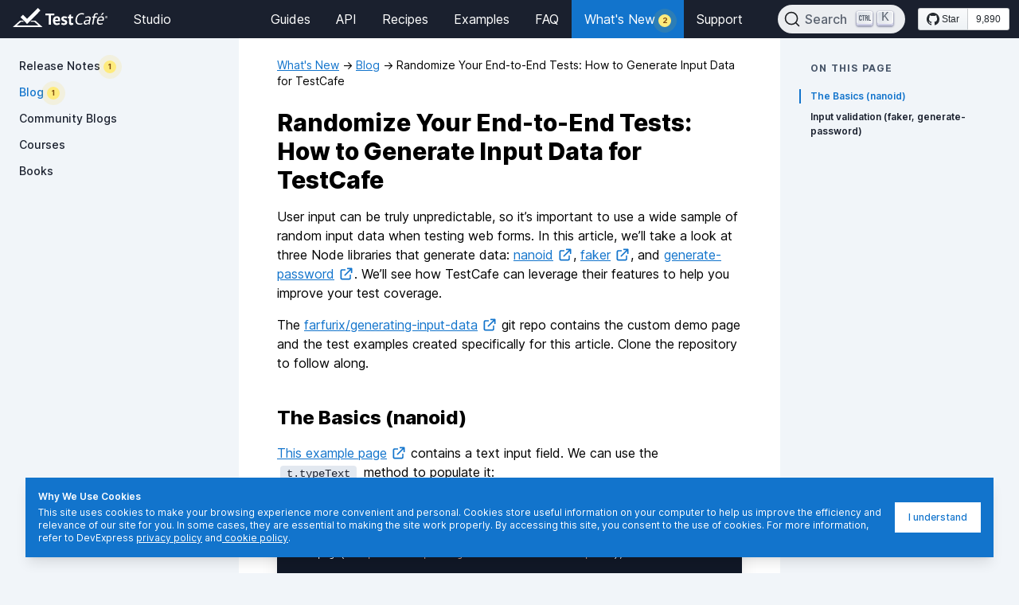

--- FILE ---
content_type: text/html; charset=utf-8
request_url: https://testcafe.io/402905/resources/blog/2020-12-28-randomize-your-end-to-end-tests-how-to-generate-input-data-for-testcafe
body_size: 15882
content:
<!DOCTYPE html><html lang="en"><head><meta charSet="utf-8"/><meta name="viewport" content="width=device-width"/><meta property="og:url" content="/402905/resources/blog/2020-12-28-randomize-your-end-to-end-tests-how-to-generate-input-data-for-testcafe"/><meta property="og:title" content="Randomize Your End-to-End Tests: How to Generate Input Data for TestCafe | Blog | What&#x27;s New"/><meta name="description" content="User input can be truly unpredictable, so it’s important to use a wide sample of random input data when testing web forms. In this article, we’ll take a look at"/><link rel="canonical" href="https://testcafe.io/402905/resources/blog/2020-12-28-randomize-your-end-to-end-tests-how-to-generate-input-data-for-testcafe"/><title>Randomize Your End-to-End Tests: How to Generate Input Data for TestCafe | Blog | What&#x27;s New</title><meta name="next-head-count" content="7"/><script>
                    (function(w,d,s,l,i){w[l]=w[l]||[];w[l].push({'gtm.start':
                    new Date().getTime(),event:'gtm.js'});var f=d.getElementsByTagName(s)[0],
                    j=d.createElement(s),dl=l!='dataLayer'?'&l='+l:'';j.async=true;j.src=
                    'https://www.googletagmanager.com/gtm.js?id='+i+dl;f.parentNode.insertBefore(j,f);
                    })(window,document,'script','dataLayer','GTM-N6T7DVB');
                    </script><meta property="og:image" content="https://raw.githubusercontent.com/DevExpress/testcafe-gh-page-assets/master/src/images/testcafe-ogp-icon.png"/><meta property="og:type" content="website"/><meta name="twitter:card" content="summary"/><meta name="twitter:image" content="https://raw.githubusercontent.com/DevExpress/testcafe-gh-page-assets/master/src/images/testcafe-twitter-card-icon.png"/><meta name="twitter:site" content="@DXTestCafe"/><link rel="shortcut icon" href="/favicon.ico"/><link rel="apple-touch-icon" sizes="180x180" href="/apple-touch-icon.png"/><link rel="icon" type="image/png" sizes="32x32" href="/favicon-32x32.png"/><link rel="icon" type="image/png" sizes="16x16" href="/favicon-16x16.png"/><link rel="manifest" href="/site.webmanifest"/><meta name="msapplication-TileColor" content="#2d89ef"/><meta name="msapplication-config" content="/browserconfig.xml"/><link data-next-font="" rel="preconnect" href="/" crossorigin="anonymous"/><link rel="preload" href="/_next/static/css/14b39019c50aeda9.css" as="style"/><link rel="stylesheet" href="/_next/static/css/14b39019c50aeda9.css" data-n-g=""/><noscript data-n-css=""></noscript><script defer="" nomodule="" src="/_next/static/chunks/polyfills-42372ed130431b0a.js"></script><script src="/_next/static/chunks/webpack-b8f8d6679aaa5f42.js" defer=""></script><script src="/_next/static/chunks/framework-49c6cecf1f6d5795.js" defer=""></script><script src="/_next/static/chunks/main-b72093f7aa2e45f9.js" defer=""></script><script src="/_next/static/chunks/pages/_app-bbb62ecac415f44b.js" defer=""></script><script src="/_next/static/chunks/388-4161a11856b7382c.js" defer=""></script><script src="/_next/static/chunks/877-1356c02cc1a5d246.js" defer=""></script><script src="/_next/static/chunks/486-a9b80a330be3bbe5.js" defer=""></script><script src="/_next/static/chunks/pages/%5BtopicUid%5D/%5B...topicTitle%5D-e49c94ebe48bbf54.js" defer=""></script><script src="/_next/static/At3Y0V4AtkVxmVN2fR6rt/_buildManifest.js" defer=""></script><script src="/_next/static/At3Y0V4AtkVxmVN2fR6rt/_ssgManifest.js" defer=""></script></head><body><noscript><iframe src="https://www.googletagmanager.com/ns.html?id=GTM-N6T7DVB" height="0" width="0" style="display:none;visibility:hidden"></iframe></noscript><div id="__next"><div><header id="header" class="header-main "><div><div class="logo"><div class="burger"><div><div class="burger-stripes"><div></div><div></div><div></div></div><div class="burger-cross"><svg width="48" height="48" fill="none" xmlns="http://www.w3.org/2000/svg"><path d="M14 15.429 15.429 14 34 32.571 32.571 34 14 15.429Z" fill="#fff"></path><path d="M32.571 14 34 15.429 15.429 34 14 32.571 32.571 14Z" fill="#fff"></path></svg></div></div></div><a aria-label="Return to testcafe.io homepage" href="/"><svg xmlns="http://www.w3.org/2000/svg" width="40" height="48" fill="none"><path fill="#fff" d="M23.26 26l-1.292 1.333h5.169L32.306 32H5.169l5.169-4.667h3.877L12.921 26H9.046L0 34h37.474l-9.045-8H23.26z"></path><path fill="#fff" d="M34.755 13.232L31.54 10l-13.5 13.578-5.142-5.173-3.214 3.233 8.357 8.405 16.714-16.81z"></path></svg></a><a aria-label="Return to testcafe.io homepage" href="/"><svg xmlns="http://www.w3.org/2000/svg" width="80" height="48" fill="none"><path fill="#fff" d="M12.21 17H.918v2.254h4.24v11.799H7.99v-11.8h4.22V17zM19.239 22.634a3.393 3.393 0 00-.927-1.294 3.534 3.534 0 00-1.318-.69 5.61 5.61 0 00-1.524-.208c-1.566 0-2.781.46-3.646 1.378-.865.918-1.298 2.296-1.298 4.133 0 1.711.385 3.058 1.154 4.039.769.98 1.984 1.471 3.646 1.471a7.258 7.258 0 002.255-.344 5.212 5.212 0 001.678-.845l-.882-1.775c-.743.524-1.625.801-2.525.794-.903 0-1.556-.223-1.96-.668a3.09 3.09 0 01-.667-1.983h6.159c.068-.362.12-.71.154-1.044.033-.312.05-.625.051-.94a5.138 5.138 0 00-.35-2.024zM17.097 25h-3.81a3.348 3.348 0 01.603-1.75c.193-.222.433-.395.702-.505.268-.11.557-.156.845-.132.252-.02.505.024.736.13.23.105.432.269.586.475.305.52.425 1.182.338 1.782zm10.113.608a4.91 4.91 0 00-1.133-.595c-.412-.153-.79-.295-1.133-.427a4.574 4.574 0 01-.865-.428.681.681 0 01-.255-.254.708.708 0 01-.095-.352c0-.626.398-.939 1.195-.939.494 0 .986.07 1.462.209.48.14.879.271 1.195.396l.597-1.962a6.094 6.094 0 00-1.483-.563 8.305 8.305 0 00-2.122-.25 3.786 3.786 0 00-2.615.813c-.311.3-.554.666-.711 1.074a3.043 3.043 0 00-.196 1.285c-.021.535.1 1.066.35 1.534.222.384.516.717.866.981.346.26.728.463 1.133.606.411.146.789.288 1.132.427.305.119.595.273.865.46.11.07.199.17.26.287a.796.796 0 01.09.38.859.859 0 01-.076.438.829.829 0 01-.284.335 1.761 1.761 0 01-.958.23 5.04 5.04 0 01-1.606-.261 7.074 7.074 0 01-1.257-.533l-.741 2.025c.488.29 1.01.51 1.555.658a7.226 7.226 0 002.05.281c1.331 0 2.33-.302 2.996-.908.335-.313.599-.7.772-1.131a3.24 3.24 0 00.227-1.363 2.894 2.894 0 00-.35-1.503 3.105 3.105 0 00-.865-.95zm7.857 3.372c-.232.06-.47.087-.71.083a.796.796 0 01-.479-.103.832.832 0 01-.335-.367 4.021 4.021 0 01-.216-1.555V23.03h2.513v-2.296h-2.513V18l-2.678.772v1.962h-1.42v2.296h1.42v5.26c0 1.128.223 1.938.67 2.432.279.267.609.471.969.599.36.127.742.176 1.121.142.507 0 1.012-.063 1.504-.188a6.723 6.723 0 001.298-.459l-.474-2.087c-.217.1-.44.184-.67.25zM41.622 21.046a6.365 6.365 0 011.361-1.791 4.869 4.869 0 011.649-.987 5.268 5.268 0 011.72-.302 5.976 5.976 0 012.73.483l.68-1.49a5.75 5.75 0 00-1.273-.351 12.177 12.177 0 00-1.992-.131 7.216 7.216 0 00-2.335.402 7.03 7.03 0 00-2.235 1.278 8.226 8.226 0 00-1.846 2.255 10.382 10.382 0 00-1.149 3.351 9.38 9.38 0 00-.095 3.271c.12.819.44 1.596.928 2.265a4.139 4.139 0 001.737 1.318 6.127 6.127 0 002.349.433c.687.002 1.372-.058 2.048-.181a4.49 4.49 0 001.679-.644l-.176-1.309c-.394.205-.812.36-1.245.463a6.791 6.791 0 01-1.647.182 4.449 4.449 0 01-1.837-.363 3.218 3.218 0 01-1.326-1.087 4.223 4.223 0 01-.692-1.811 7.62 7.62 0 01.087-2.537 9.278 9.278 0 01.88-2.717zm16.055.553a1.849 1.849 0 00-.855-.734 3.99 3.99 0 00-1.667-.282 10.959 10.959 0 00-2.209.221 7.141 7.141 0 00-1.943.685l.293 1.228c.232-.12.474-.22.722-.3.276-.092.558-.168.843-.228.292-.062.575-.11.849-.145.252-.033.506-.05.76-.052.795 0 1.316.148 1.565.443.248.295.306.812.173 1.55a11.67 11.67 0 01-.257 1.087 3.932 3.932 0 00-.558-.04h-.566c-.7-.004-1.401.046-2.094.15a6.066 6.066 0 00-1.695.504 3.44 3.44 0 00-1.209.946c-.334.432-.553.94-.636 1.48-.081.392-.074.798.022 1.187.086.333.253.64.486.896.242.256.542.453.874.573.38.14.783.207 1.188.201.403.005.806-.043 1.197-.14.334-.085.658-.203.968-.353.27-.13.524-.293.756-.483.203-.167.392-.352.562-.553h.103l.178 1.409h1.213a6.22 6.22 0 01-.005-1.228c.039-.443.103-.913.193-1.41.123-.683.274-1.408.453-2.173.179-.765.34-1.55.486-2.355.065-.359.093-.723.082-1.087-.006-.35-.1-.692-.272-.997zm-2.248 6.371c-.117.197-.257.38-.417.544-.19.197-.404.37-.637.513a3.688 3.688 0 01-.85.383 3.502 3.502 0 01-1.056.15 1.627 1.627 0 01-1.235-.452 1.26 1.26 0 01-.306-1.158c.051-.316.201-.609.429-.835a2.4 2.4 0 01.834-.523 4.54 4.54 0 011.116-.262c.418-.047.837-.07 1.258-.07a17.243 17.243 0 011.165.04l-.301 1.67zm7.668-7.226l.051-.282c.072-.402.146-.755.221-1.057.062-.268.164-.526.303-.765a1.23 1.23 0 01.517-.473c.27-.118.566-.173.861-.16.262 0 .523.02.781.06.294.046.58.134.848.261l.613-1.348a4.35 4.35 0 00-1.005-.302 7.2 7.2 0 00-1.147-.08 4.23 4.23 0 00-1.416.21 2.678 2.678 0 00-1.021.645 3.37 3.37 0 00-.705 1.117 8.153 8.153 0 00-.444 1.61l-.102.564h-1.604l-.254 1.41h1.604l-1.56 8.654h1.646l1.56-8.655h2.735l.254-1.409h-2.736zm11.42 1.68a2.379 2.379 0 00-.69-1.197 2.553 2.553 0 00-1.15-.574c-.45-.1-.91-.151-1.372-.15a5.01 5.01 0 00-3.595 1.348c-.943.9-1.57 2.208-1.88 3.925a7.99 7.99 0 00-.123 2.174c.043.587.223 1.155.523 1.66.293.47.72.841 1.227 1.068a4.641 4.641 0 001.969.372 7.38 7.38 0 002.035-.282 5.763 5.763 0 001.69-.765l-.406-1.167a3.724 3.724 0 01-1.15.564 4.65 4.65 0 01-1.442.241 3.767 3.767 0 01-1.487-.252 1.935 1.935 0 01-.888-.724 2.518 2.518 0 01-.367-1.158A5.468 5.468 0 0167.509 26h6.601c.164-.48.294-1.034.388-1.532.153-.672.16-1.369.019-2.043zm-1.659 2.245h-5.1a3.81 3.81 0 011.258-2.134 3.359 3.359 0 012.056-.623 1.894 1.894 0 011.576.613c.324.41.394 1.125.21 2.144zm1.408-7.93l.076-.424h-1.83l-1.754 3h.967l2.541-2.577zm3.658 4.886l-.153-.075c.1-.004.198-.04.277-.102a.318.318 0 00.112-.263.342.342 0 00-.164-.325.785.785 0 00-.395-.094 3.57 3.57 0 00-.302.014 1.25 1.25 0 00-.246.04v1.39h.285v-.639l.263.08.395.56h.334l-.406-.586zm-.4-.215h-.186v-.38a.227.227 0 01.088-.02l.115-.002c.212 0 .318.062.318.188a.173.173 0 01-.088.166.518.518 0 01-.247.048z"></path><path fill="#fff" d="M78.884 20.858a1.324 1.324 0 00-.798-.759A1.715 1.715 0 0077.5 20a1.671 1.671 0 00-.577.1 1.337 1.337 0 00-.804.758A1.633 1.633 0 0076 21.5c-.004.22.036.438.116.642a1.321 1.321 0 00.795.759c.19.067.389.1.589.099.197.001.392-.032.577-.1a1.336 1.336 0 00.804-.759c.082-.202.123-.42.119-.641a1.669 1.669 0 00-.116-.642zm-.329 1.16a1.01 1.01 0 01-.24.362.975.975 0 01-.362.215 1.404 1.404 0 01-.894-.003 1.032 1.032 0 01-.365-.217 1.017 1.017 0 01-.247-.363 1.329 1.329 0 01-.09-.512 1.407 1.407 0 01.085-.512.978.978 0 01.237-.363c.105-.097.228-.172.363-.217.147-.05.302-.076.458-.074.151-.001.301.024.444.074.134.046.257.12.362.217.108.102.192.225.247.363.063.163.094.337.09.512.004.177-.025.353-.088.518z"></path></svg></a><nav class="header-left-nav"><ul><li><a href="https://www.devexpress.com/products/testcafestudio/" target="_blank" rel="noopener noreferrer">Studio</a></li></ul></nav></div><nav class="header-right-nav"><ul><li></li><li><a class="" href="/documentation/402635/guides/overview/getting-started">Guides</a></li><li><a class="" href="/documentation/402632/api">API</a></li><li><a class="" href="/documentation/402633/recipes">Recipes</a></li><li><a class="" href="/documentation/402637/examples">Examples</a></li><li><a class="" href="/documentation/402636/faq/general-info">FAQ</a></li><li><a class="active" href="/release-notes">What&#x27;s New</a></li><li></li><li><a class="" href="/support">Support</a></li></ul></nav><div class="search"><div id="search-container"></div><div class="github"><div class="inline sm:hidden lg:inline xl:hidden"><a target="_blank" rel="noopener noreferrer" href="https://github.com/DevExpress/testcafe"><svg width="24" height="24" viewBox="0 0 24 24" fill="none" xmlns="http://www.w3.org/2000/svg"><path fill-rule="evenodd" clip-rule="evenodd" d="M12 0C5.37 0 0 5.50583 0 12.3035C0 17.7478 3.435 22.3463 8.205 23.9765C8.805 24.0842 9.03 23.715 9.03 23.3921C9.03 23.0999 9.015 22.131 9.015 21.1005C6 21.6696 5.22 20.347 4.98 19.6549C4.845 19.3012 4.26 18.2092 3.75 17.917C3.33 17.6863 2.73 17.1173 3.735 17.1019C4.68 17.0865 5.355 17.9939 5.58 18.363C6.66 20.2239 8.385 19.701 9.075 19.3781C9.18 18.5783 9.495 18.04 9.84 17.7325C7.17 17.4249 4.38 16.3637 4.38 11.6576C4.38 10.3196 4.845 9.21227 5.61 8.35102C5.49 8.04343 5.07 6.78232 5.73 5.09058C5.73 5.09058 6.735 4.76762 9.03 6.3517C9.99 6.07487 11.01 5.93645 12.03 5.93645C13.05 5.93645 14.07 6.07487 15.03 6.3517C17.325 4.75224 18.33 5.09058 18.33 5.09058C18.99 6.78232 18.57 8.04343 18.45 8.35102C19.215 9.21227 19.68 10.3042 19.68 11.6576C19.68 16.3791 16.875 17.4249 14.205 17.7325C14.64 18.1169 15.015 18.8552 15.015 20.0086C15.015 21.6542 15 22.9768 15 23.3921C15 23.715 15.225 24.0995 15.825 23.9765C18.2072 23.1519 20.2773 21.5822 21.7438 19.4882C23.2103 17.3942 23.9994 14.8814 24 12.3035C24 5.50583 18.63 0 12 0Z" fill="white"></path></svg></a></div><div class="stars hidden sm:flex lg:hidden xl:flex"><div class="widget widget-lg"><a class="btn" href="https://github.com/DevExpress/testcafe" rel="noopener noreferrer" target="_blank" aria-label="Star DevExpress/testcafe on GitHub"><svg viewBox="0 0 16 16" width="16" height="16" class="octicon octicon-mark-github" aria-hidden="true"><path fill-rule="evenodd" d="M8 0C3.58 0 0 3.58 0 8c0 3.54 2.29 6.53 5.47 7.59.4.07.55-.17.55-.38 0-.19-.01-.82-.01-1.49-2.01.37-2.53-.49-2.69-.94-.09-.23-.48-.94-.82-1.13-.28-.15-.68-.52-.01-.53.63-.01 1.08.58 1.23.82.72 1.21 1.87.87 2.33.66.07-.52.28-.87.51-1.07-1.78-.2-3.64-.89-3.64-3.95 0-.87.31-1.59.82-2.15-.08-.2-.36-1.02.08-2.12 0 0 .67-.21 2.2.82.64-.18 1.32-.27 2-.27.68 0 1.36.09 2 .27 1.53-1.04 2.2-.82 2.2-.82.44 1.1.16 1.92.08 2.12.51.56.82 1.27.82 2.15 0 3.07-1.87 3.75-3.65 3.95.29.25.54.73.54 1.48 0 1.07-.01 1.93-.01 2.2 0 .21.15.46.55.38A8.013 8.013 0 0016 8c0-4.42-3.58-8-8-8z"></path></svg> <span>Star</span></a><a class="star-count" href="https://github.com/DevExpress/testcafe/stargazers" rel="noopener noreferrer" target="_blank">    9K</a></div></div></div></div></div></header><div class="middle"><main><div class="left with-sidebar"><nav class="sidebar  "><div class="title"><button aria-label="Navigation bar toggle"><svg width="36" height="36" xmlns="http://www.w3.org/2000/svg"><path d="M11 12h14v2H11zM11 17h14v2H11zM11 22h14v2H11z"></path></svg></button><span>What&#x27;s New</span></div><ul><li class="l-2 root-lvl"><div><a href="/release-notes">Release Notes</a></div></li><li class="l-2 root-lvl active"><div><a href="/resources/team-blog">Blog</a></div></li><li class="l-2 root-lvl"><div><a href="/resources/community-blogs">Community Blogs</a></div></li><li class="l-2 root-lvl"><div><a href="/resources/courses">Courses</a></div></li><li class="l-2 root-lvl"><div><a href="/resources/books">Books</a></div></li></ul></nav></div><div class="content sm:px-12"><nav aria-label="breadcrumbs" class="breadcrumbs"><a href="/release-notes">What's New</a><span aria-hidden="true" class="text-black px-1">→</span><a href="/resources/team-blog">Blog</a><span aria-hidden="true" class="text-black px-1">→</span><span aria-current="location" class="text-black">Randomize Your End-to-End Tests: How to Generate Input Data for TestCafe</span></nav><div>        <h1>Randomize Your End-to-End Tests: How to Generate Input Data for TestCafe</h1>


<p>User input can be truly unpredictable, so it’s important to use a wide sample of random input data when testing web forms. In this article, we’ll take a look at three Node libraries that generate data: <a href="https://github.com/ai/nanoid" target="_blank">nanoid<span class="svg-no-wrap">&#65279;<svg fill="none" stroke-linecap="round" stroke-linejoin="round" stroke-width="2" stroke="currentColor" viewBox="0 0 24 24"><path d="M10 6H6a2 2 0 00-2 2v10a2 2 0 002 2h10a2 2 0 002-2v-4M14 4h6m0 0v6m0-6L10 14"></path></svg></span></a>, <a href="https://github.com/faker-js/faker" target="_blank">faker<span class="svg-no-wrap">&#65279;<svg fill="none" stroke-linecap="round" stroke-linejoin="round" stroke-width="2" stroke="currentColor" viewBox="0 0 24 24"><path d="M10 6H6a2 2 0 00-2 2v10a2 2 0 002 2h10a2 2 0 002-2v-4M14 4h6m0 0v6m0-6L10 14"></path></svg></span></a>, and <a href="https://github.com/brendanashworth/generate-password" target="_blank">generate-password<span class="svg-no-wrap">&#65279;<svg fill="none" stroke-linecap="round" stroke-linejoin="round" stroke-width="2" stroke="currentColor" viewBox="0 0 24 24"><path d="M10 6H6a2 2 0 00-2 2v10a2 2 0 002 2h10a2 2 0 002-2v-4M14 4h6m0 0v6m0-6L10 14"></path></svg></span></a>. We’ll see how TestCafe can leverage their features to help you improve your test coverage.</p>

<p>The <a href="https://github.com/Farfurix/Generating-input-data" target="_blank">farfurix/generating-input-data<span class="svg-no-wrap">&#65279;<svg fill="none" stroke-linecap="round" stroke-linejoin="round" stroke-width="2" stroke="currentColor" viewBox="0 0 24 24"><path d="M10 6H6a2 2 0 00-2 2v10a2 2 0 002 2h10a2 2 0 002-2v-4M14 4h6m0 0v6m0-6L10 14"></path></svg></span></a> git repo contains the custom demo page and the test examples created specifically for this article. Clone the repository to follow along.</p>
<h2 id="the-basics-nanoid__$"><a class="anchor-fix" href="#the-basics-nanoid" id="the-basics-nanoid"></a>The Basics (nanoid)<a class="anchor-hash" href="#the-basics-nanoid"><svg xmlns="http://www.w3.org/2000/svg" width="20" height="20" fill="none"><path d="M12.586 2.586a2 2 0 112.828 2.828l-3 3a2 2 0 01-2.828 0 1 1 0 00-1.414 1.414 4 4 0 005.656 0l3-3a4 4 0 00-5.656-5.656l-1.5 1.5a1 1 0 101.414 1.414l1.5-1.5zm-5 5a2 2 0 012.828 0 1 1 0 101.414-1.414 4 4 0 00-5.656 0l-3 3a4 4 0 105.656 5.656l1.5-1.5a1 1 0 10-1.414-1.414l-1.5 1.5a2.002 2.002 0 01-3.438-1.407 2 2 0 01.61-1.42l3-3z" clip-rule="evenodd"></path></svg></a></h2>
<p><a href="https://devexpress.github.io/testcafe/example/" target="_blank">This example page<span class="svg-no-wrap">&#65279;<svg fill="none" stroke-linecap="round" stroke-linejoin="round" stroke-width="2" stroke="currentColor" viewBox="0 0 24 24"><path d="M10 6H6a2 2 0 00-2 2v10a2 2 0 002 2h10a2 2 0 002-2v-4M14 4h6m0 0v6m0-6L10 14"></path></svg></span></a> contains a text input field. We can use the <code>t.typeText</code> method to populate it:</p>
<pre><code class="lang-js">import { Selector } from &#39;testcafe&#39;;

fixture `Random Input Data: example 1`
    .page(&#39;https://devexpress.github.io/testcafe/example/&#39;);

test(&#39;Generate a random name&#39;, async t =&gt; {
    await t
        .typeText(&#39;#developer-name&#39;, &#39;Developer Name&#39;);
});
</code></pre><p><code>Nanoid</code> generates random strings when you call the <code>nanoid()</code> method. We can call this method to randomize our input data.</p>
<p>Import the <code>nanoid</code> module in the beginning of the file:</p>
<pre><code class="lang-js">import { nanoid } from &#39;nanoid&#39;;
</code></pre><p>Declare a constant with a randomly generated name:</p>
<pre><code class="lang-js">const randomDeveloperName = &#39;testuser_&#39; + nanoid();
</code></pre><p>Replace the <code>&#39;Developer Name&#39;</code> string with the constant we just declared:</p>
<pre><code class="lang-js">await t
    .typeText(&#39;#developer-name&#39;, randomDeveloperName);
</code></pre><p>Now every time you run the test, the input value will be unique.</p>
<h2 id="input-validation-faker-generate-password__$"><a class="anchor-fix" href="#input-validation-faker-generate-password" id="input-validation-faker-generate-password"></a>Input validation (faker, generate-password)<a class="anchor-hash" href="#input-validation-faker-generate-password"><svg xmlns="http://www.w3.org/2000/svg" width="20" height="20" fill="none"><path d="M12.586 2.586a2 2 0 112.828 2.828l-3 3a2 2 0 01-2.828 0 1 1 0 00-1.414 1.414 4 4 0 005.656 0l3-3a4 4 0 00-5.656-5.656l-1.5 1.5a1 1 0 101.414 1.414l1.5-1.5zm-5 5a2 2 0 012.828 0 1 1 0 101.414-1.414 4 4 0 00-5.656 0l-3 3a4 4 0 105.656 5.656l1.5-1.5a1 1 0 10-1.414-1.414l-1.5 1.5a2.002 2.002 0 01-3.438-1.407 2 2 0 01.61-1.42l3-3z" clip-rule="evenodd"></path></svg></a></h2>
<p>Imagine a more complicated scenario: testing a sign-up form’s ability to validate user passwords. We need to make sure that the password chosen by the user contains:</p>
<ul>
<li>At least eight symbols</li>
<li>At least one digit</li>
<li>A lowercase letter</li>
<li>An uppercase letter.</li>
</ul>
<p>First, we’re going to need a valid email address to serve as our username. <code>Faker</code> — a Node.js library that specializes in generating realistic-looking data, such as home addresses, business details, and emails — can help us. Import the library and call the <code>faker.internet.email()</code> method to create a valid email address.</p>
<pre><code class="lang-js">import faker from &#39;faker&#39;;

const validEmail = faker.internet.email();
</code></pre><p>The <code>generate-password</code> library will give us the passwords we need. We can set password requirements by passing arguments to the generate method of the generator object. Let’s import the library:</p>
<pre><code class="lang-js">import generator from &#39;generate-password&#39;;
</code></pre><p>We’re ready to create an array of random, yet valid, passwords. The <code>faker</code> library will, once again, prove itself useful — this time, it will help us determine the password length.</p>
<pre><code class="lang-js">let validPasswords = [];

for (let i = 0; i &lt; 5; i++) {
    let newRandomPassword = generator.generate({
        length: faker.random.number({ &#39;min&#39;: 10, &#39;max&#39;: 20 }), // 10-20 characters long
        numbers: true,
        uppercase: true,
        lowercase: true,
        strict: true
    });

    validPasswords.push(newRandomPassword);
};
</code></pre><p>It’s just as easy to generate invalid credentials. Let’s use the <code>generateMultiple</code> method to generate invalid passwords of varying length:</p>
<pre><code class="lang-js">// These passwords are too short
const shortPasswords = generator.generateMultiple(5, {
    length: 7,
    numbers: true,
    strict: true
});

// These passwords lack uppercase characters
const passwordsWithoutUppercase = generator.generateMultiple(5, {
    length: 8,
    numbers: true,
    uppercase: false,
    strict: true
});

// These passwords lack lowercase characters
const passwordsWithoutLowercase = generator.generateMultiple(5, {
    length: 8,
    numbers: true,
    lowercase: false,
    strict: true
});

// These passwords lack digits
const passwordsWithoutDigits = generator.generateMultiple(5, {
    length: 8,
    strict: true
});

const invalidPasswords = shortPasswords.concat(passwordsWithoutUppercase, passwordsWithoutLowercase, passwordsWithoutDigits);
</code></pre><p>Now that we have our fake credentials, we can test the web form.</p>
<p>The first test will feed the form valid passwords. To do this, let’s iterate over the <code>validPasswords</code> array and enter the data it contains into the form. A confirmation of the password’s validity should appear every time we click the <code>#submit</code> button.</p>
<pre><code class="lang-js">test(&#39;Successful password validation&#39;, async t =&gt; {
    for (const validPassword of validPasswords) {
        await t
            .typeText(&#39;#email&#39;, validEmail, { replace:true })
            .typeText(&#39;#password&#39;, validPassword, { replace: true })
            .click(&#39;#submit&#39;)
            .expect(Selector(&#39;#password-status&#39;).value).eql(&#39;Valid password with a length of &#39; + validPassword.length);
    };
});
</code></pre><p>The second test will iterate over the <code>invalidPasswords</code> array. The main difference between this test and the previous is the content of the password status message. The message should read: “Invalid password”.</p>
<pre><code class="lang-js">test(&#39;Invalid password warning&#39;, async t =&gt; {
    for (const invalidPassword of invalidPasswords) {
        await t
            .typeText(&#39;#email&#39;, validEmail, { replace: true })
            .typeText(&#39;#password&#39;, invalidPassword, { replace: true })
            .click(submit)
            .expect(Selector(&#39;#password-status&#39;).value).eql(&#39;Invalid password&#39;);
    }
});
</code></pre><p>The <a href="https://github.com/Farfurix/Generating-input-data" target="_blank">farfurix/generating-input-data<span class="svg-no-wrap">&#65279;<svg fill="none" stroke-linecap="round" stroke-linejoin="round" stroke-width="2" stroke="currentColor" viewBox="0 0 24 24"><path d="M10 6H6a2 2 0 00-2 2v10a2 2 0 002 2h10a2 2 0 002-2v-4M14 4h6m0 0v6m0-6L10 14"></path></svg></span></a> git repo contains full versions of the examples above, as well as a demo page to run these tests against.</p>
<p>As we just demonstrated, it’s easy to use third-party data generators in conjunction with TestCafe to randomize your tests’ user input. Just remember: not all data generators are created equal. Select one based on your website’s unique needs.</p>
<p>Related Topics:</p>
<ul>
<li><a class="xref" href="/documentation/402842/guides/intermediate-guides/intercept-http-requests">Intercept HTTP Requests</a></li>
<li><a class="xref" href="/documentation/402832/guides/basic-guides/client-functions">Obtain Client-Side Info</a></li>
<li><a class="xref" href="/documentation/402833/guides/basic-guides/test-actions">Interact with the Page</a></li>
</ul>
</div></div><div class="right"><nav class="scrollspy"><span class="scrollspy-title">On this page</span><ul><li><a href="#the-basics-nanoid" class="scrollspy-link">The Basics (nanoid)</a></li><li><a href="#input-validation-faker-generate-password" class="scrollspy-link">Input validation (faker, generate-password)</a></li></ul></nav></div></main></div><footer><div class="main-middle"><div class="footer-grid"><div class="social-container"><img width="200" height="40" src="/img/testcafe-logo.svg" alt="TestCafe"/><p class="footer-logo-description">TestCafe is a user-friendly end-to-end testing framework. Free and open source test runner. Powerful desktop app. Enterprise-quality web services.</p><div class="social"><a target="_blank" rel="noopener noreferrer" href="https://www.facebook.com/dxtestcafe/"><span class="sr-only">Facebook</span><svg class="h-6 w-6" fill="currentColor" viewBox="0 0 24 24" aria-hidden="true"><path fill-rule="evenodd" d="M22 12c0-5.523-4.477-10-10-10S2 6.477 2 12c0 4.991 3.657 9.128 8.438 9.878v-6.987h-2.54V12h2.54V9.797c0-2.506 1.492-3.89 3.777-3.89 1.094 0 2.238.195 2.238.195v2.46h-1.26c-1.243 0-1.63.771-1.63 1.562V12h2.773l-.443 2.89h-2.33v6.988C18.343 21.128 22 16.991 22 12z" clip-rule="evenodd"></path></svg></a><a target="_blank" rel="noopener noreferrer" href="https://twitter.com/DXTestCafe"><span class="sr-only">Twitter</span><svg xmlns="http://www.w3.org/2000/svg" width="24" height="24" fill="currentColor"><path d="M16.94 4h2.715l-5.93 6.777L20.7 20h-5.462l-4.278-5.593L6.065 20H3.35l6.342-7.25L3 4h5.6l3.868 5.113L16.94 4Zm-.952 14.375h1.504L7.784 5.54H6.17l9.818 12.836Z"></path></svg></a><a target="_blank" rel="noopener noreferrer" href="https://github.com/DevExpress/testcafe"><span class="sr-only">GitHub</span><svg class="h-6 w-6" fill="currentColor" viewBox="0 0 24 24" aria-hidden="true"><path fill-rule="evenodd" d="M12 2C6.477 2 2 6.484 2 12.017c0 4.425 2.865 8.18 6.839 9.504.5.092.682-.217.682-.483 0-.237-.008-.868-.013-1.703-2.782.605-3.369-1.343-3.369-1.343-.454-1.158-1.11-1.466-1.11-1.466-.908-.62.069-.608.069-.608 1.003.07 1.531 1.032 1.531 1.032.892 1.53 2.341 1.088 2.91.832.092-.647.35-1.088.636-1.338-2.22-.253-4.555-1.113-4.555-4.951 0-1.093.39-1.988 1.029-2.688-.103-.253-.446-1.272.098-2.65 0 0 .84-.27 2.75 1.026A9.564 9.564 0 0112 6.844c.85.004 1.705.115 2.504.337 1.909-1.296 2.747-1.027 2.747-1.027.546 1.379.202 2.398.1 2.651.64.7 1.028 1.595 1.028 2.688 0 3.848-2.339 4.695-4.566 4.943.359.309.678.92.678 1.855 0 1.338-.012 2.419-.012 2.747 0 .268.18.58.688.482A10.019 10.019 0 0022 12.017C22 6.484 17.522 2 12 2z" clip-rule="evenodd"></path></svg></a><a href="mailto:testcafeteam@devexpress.com"><span class="sr-only">Email</span><svg width="24" height="24" fill="currentColor" xmlns="http://www.w3.org/2000/svg"><path d="M2.004 7.198 12 11.862l9.996-4.664a2.272 2.272 0 0 0-.78-1.562A2.6 2.6 0 0 0 19.5 5h-15a2.6 2.6 0 0 0-1.716.636 2.272 2.272 0 0 0-.78 1.562Z"></path><path d="m22 9.804-10 4.667L2 9.804v6.863c0 .618.263 1.212.732 1.65A2.593 2.593 0 0 0 4.5 19h15c.663 0 1.299-.246 1.768-.683a2.257 2.257 0 0 0 .732-1.65V9.804Z"></path></svg></a><a target="_blank" rel="noopener noreferrer" href="https://www.youtube.com/playlist?list=PL8h4jt35t1wirqPiT68hV0cpX1ppQMVtF"><span class="sr-only">Youtube</span><svg width="24" height="24" fill="currentColor" xmlns="http://www.w3.org/2000/svg"><path fill-rule="evenodd" clip-rule="evenodd" d="M5 5a3 3 0 0 0-3 3v8a3 3 0 0 0 3 3h14a3 3 0 0 0 3-3V8a3 3 0 0 0-3-3H5Zm9.685 6.463L10 9v6l4.685-2.463c.42-.222.42-.853 0-1.074Z"></path></svg></a></div></div><nav aria-label="Footer"><h2 class="sr-only">Footer navigation</h2><div><h3 class="footer-navigation-header">Product</h3><ul class="footer-navigation-column-section-list"><li><a href="/documentation/402631/guides/overview/why-testcafe">Why TestCafe</a></li><li><a href="/documentation/402635/guides/overview/getting-started">Getting Started</a></li><li><a href="https://www.devexpress.com/products/testcafestudio/" target="_blank" rel="noopener noreferrer">TestCafe Studio</a></li><li><a href="/documentation/402809/guides/continuous-integration">Integrations</a></li><li><a href="/release-notes">What&#x27;s New</a></li><li><a href="/402949/roadmap">Roadmap</a></li></ul></div><div><h3 class="footer-navigation-header">Features</h3><ul class="footer-navigation-column-section-list"><li><a href="/documentation/402828/guides/concepts/browsers">Cross-browser tests</a></li><li><a href="/documentation/403971/guides/intermediate-guides/api-testing">API tests</a></li><li><a href="/documentation/402841/guides/intermediate-guides/multiple-browser-windows">Multi-window tests</a></li><li><a href="/documentation/402833/guides/basic-guides/test-actions#work-with-iframes">Iframe tests</a></li><li><a href="/documentation/402830/guides/basic-guides/run-tests#live-mode">Live Mode</a></li><li><a href="/documentation/402830/guides/basic-guides/run-tests#quarantine-mode">Unstable test detection</a></li><li><a href="/documentation/402840/guides/intermediate-guides/screenshots-and-videos">Screenshots and Videos</a></li><li><a href="/documentation/403626/guides/intermediate-guides/run-tests-concurrently">Concurrent test runs</a></li><li><a href="/documentation/402824/guides/concepts/typescript-and-coffeescript">TypeScript tests</a></li></ul></div><div><h3 class="footer-navigation-header">Resources</h3><ul class="footer-navigation-column-section-list"><li><a href="/resources/team-blog">Blog</a></li><li><a href="/resources/community-blogs">Community Blogs</a></li><li><a href="/resources/courses">Courses</a></li><li><a href="/resources/books">Books</a></li><li><a href="/case-studies">Case studies</a></li></ul></div><div><h3 class="footer-navigation-header">Learn</h3><ul class="footer-navigation-column-section-list"><li><a href="/documentation/402635/guides/overview/getting-started">Docs</a></li><li><a href="/documentation/402636/faq/general-info">FAQ</a></li><li><a href="/documentation/402634/guides">Guides</a></li><li><a href="/documentation/402836/guides/basic-guides/best-practices">Best Practices</a></li><li><a target="_blank" rel="noopener noreferrer" href="/documentation/402637/examples">Examples</a></li></ul><h3 class="footer-navigation-header">Support</h3><ul class="footer-navigation-column-section-list"><li><a target="_blank" rel="noopener noreferrer" href="https://github.com/DevExpress/testcafe/issues/new?assignees=&amp;labels=TYPE%3A+bug&amp;template=bug_report.yaml">Report an Issue</a></li><li><a target="_blank" rel="noopener noreferrer" href="https://github.com/DevExpress/testcafe/issues/new?assignees=&amp;labels=TYPE%3A+enhancement&amp;template=feature_request.yaml">Suggest a Feature</a></li><li><a target="_blank" rel="noopener noreferrer" href="https://stackoverflow.com/questions/ask?tags=testcafe">Ask on StackOverflow</a></li></ul></div></nav></div><div class="footer-copyright-container"><p>© 2012–2023 Developer Express Inc. Use of this site constitutes acceptance of our <a target="_blank" href="https://www.devexpress.com/aboutus/privacy-policy.xml" rel="noopener noreferrer">Privacy Policy.</a></p><p>All trademarks or registered trademarks are property of their respective owners.</p></div></div></footer></div></div><script id="__NEXT_DATA__" type="application/json">{"props":{"pageProps":{"content":{"html":"        \u003ch1\u003eRandomize Your End-to-End Tests: How to Generate Input Data for TestCafe\u003c/h1\u003e\n\n\n\u003cp\u003eUser input can be truly unpredictable, so it’s important to use a wide sample of random input data when testing web forms. In this article, we’ll take a look at three Node libraries that generate data: \u003ca href=\"https://github.com/ai/nanoid\" target=\"_blank\"\u003enanoid\u003cspan class=\"svg-no-wrap\"\u003e\u0026#65279;\u003csvg fill=\"none\" stroke-linecap=\"round\" stroke-linejoin=\"round\" stroke-width=\"2\" stroke=\"currentColor\" viewBox=\"0 0 24 24\"\u003e\u003cpath d=\"M10 6H6a2 2 0 00-2 2v10a2 2 0 002 2h10a2 2 0 002-2v-4M14 4h6m0 0v6m0-6L10 14\"\u003e\u003c/path\u003e\u003c/svg\u003e\u003c/span\u003e\u003c/a\u003e, \u003ca href=\"https://github.com/faker-js/faker\" target=\"_blank\"\u003efaker\u003cspan class=\"svg-no-wrap\"\u003e\u0026#65279;\u003csvg fill=\"none\" stroke-linecap=\"round\" stroke-linejoin=\"round\" stroke-width=\"2\" stroke=\"currentColor\" viewBox=\"0 0 24 24\"\u003e\u003cpath d=\"M10 6H6a2 2 0 00-2 2v10a2 2 0 002 2h10a2 2 0 002-2v-4M14 4h6m0 0v6m0-6L10 14\"\u003e\u003c/path\u003e\u003c/svg\u003e\u003c/span\u003e\u003c/a\u003e, and \u003ca href=\"https://github.com/brendanashworth/generate-password\" target=\"_blank\"\u003egenerate-password\u003cspan class=\"svg-no-wrap\"\u003e\u0026#65279;\u003csvg fill=\"none\" stroke-linecap=\"round\" stroke-linejoin=\"round\" stroke-width=\"2\" stroke=\"currentColor\" viewBox=\"0 0 24 24\"\u003e\u003cpath d=\"M10 6H6a2 2 0 00-2 2v10a2 2 0 002 2h10a2 2 0 002-2v-4M14 4h6m0 0v6m0-6L10 14\"\u003e\u003c/path\u003e\u003c/svg\u003e\u003c/span\u003e\u003c/a\u003e. We’ll see how TestCafe can leverage their features to help you improve your test coverage.\u003c/p\u003e\n\n\u003cp\u003eThe \u003ca href=\"https://github.com/Farfurix/Generating-input-data\" target=\"_blank\"\u003efarfurix/generating-input-data\u003cspan class=\"svg-no-wrap\"\u003e\u0026#65279;\u003csvg fill=\"none\" stroke-linecap=\"round\" stroke-linejoin=\"round\" stroke-width=\"2\" stroke=\"currentColor\" viewBox=\"0 0 24 24\"\u003e\u003cpath d=\"M10 6H6a2 2 0 00-2 2v10a2 2 0 002 2h10a2 2 0 002-2v-4M14 4h6m0 0v6m0-6L10 14\"\u003e\u003c/path\u003e\u003c/svg\u003e\u003c/span\u003e\u003c/a\u003e git repo contains the custom demo page and the test examples created specifically for this article. Clone the repository to follow along.\u003c/p\u003e\n\u003ch2 id=\"the-basics-nanoid__$\"\u003e\u003ca class=\"anchor-fix\" href=\"#the-basics-nanoid\" id=\"the-basics-nanoid\"\u003e\u003c/a\u003eThe Basics (nanoid)\u003ca class=\"anchor-hash\" href=\"#the-basics-nanoid\"\u003e\u003csvg xmlns=\"http://www.w3.org/2000/svg\" width=\"20\" height=\"20\" fill=\"none\"\u003e\u003cpath d=\"M12.586 2.586a2 2 0 112.828 2.828l-3 3a2 2 0 01-2.828 0 1 1 0 00-1.414 1.414 4 4 0 005.656 0l3-3a4 4 0 00-5.656-5.656l-1.5 1.5a1 1 0 101.414 1.414l1.5-1.5zm-5 5a2 2 0 012.828 0 1 1 0 101.414-1.414 4 4 0 00-5.656 0l-3 3a4 4 0 105.656 5.656l1.5-1.5a1 1 0 10-1.414-1.414l-1.5 1.5a2.002 2.002 0 01-3.438-1.407 2 2 0 01.61-1.42l3-3z\" clip-rule=\"evenodd\"\u003e\u003c/path\u003e\u003c/svg\u003e\u003c/a\u003e\u003c/h2\u003e\n\u003cp\u003e\u003ca href=\"https://devexpress.github.io/testcafe/example/\" target=\"_blank\"\u003eThis example page\u003cspan class=\"svg-no-wrap\"\u003e\u0026#65279;\u003csvg fill=\"none\" stroke-linecap=\"round\" stroke-linejoin=\"round\" stroke-width=\"2\" stroke=\"currentColor\" viewBox=\"0 0 24 24\"\u003e\u003cpath d=\"M10 6H6a2 2 0 00-2 2v10a2 2 0 002 2h10a2 2 0 002-2v-4M14 4h6m0 0v6m0-6L10 14\"\u003e\u003c/path\u003e\u003c/svg\u003e\u003c/span\u003e\u003c/a\u003e contains a text input field. We can use the \u003ccode\u003et.typeText\u003c/code\u003e method to populate it:\u003c/p\u003e\n\u003cpre\u003e\u003ccode class=\"lang-js\"\u003eimport { Selector } from \u0026#39;testcafe\u0026#39;;\n\nfixture `Random Input Data: example 1`\n    .page(\u0026#39;https://devexpress.github.io/testcafe/example/\u0026#39;);\n\ntest(\u0026#39;Generate a random name\u0026#39;, async t =\u0026gt; {\n    await t\n        .typeText(\u0026#39;#developer-name\u0026#39;, \u0026#39;Developer Name\u0026#39;);\n});\n\u003c/code\u003e\u003c/pre\u003e\u003cp\u003e\u003ccode\u003eNanoid\u003c/code\u003e generates random strings when you call the \u003ccode\u003enanoid()\u003c/code\u003e method. We can call this method to randomize our input data.\u003c/p\u003e\n\u003cp\u003eImport the \u003ccode\u003enanoid\u003c/code\u003e module in the beginning of the file:\u003c/p\u003e\n\u003cpre\u003e\u003ccode class=\"lang-js\"\u003eimport { nanoid } from \u0026#39;nanoid\u0026#39;;\n\u003c/code\u003e\u003c/pre\u003e\u003cp\u003eDeclare a constant with a randomly generated name:\u003c/p\u003e\n\u003cpre\u003e\u003ccode class=\"lang-js\"\u003econst randomDeveloperName = \u0026#39;testuser_\u0026#39; + nanoid();\n\u003c/code\u003e\u003c/pre\u003e\u003cp\u003eReplace the \u003ccode\u003e\u0026#39;Developer Name\u0026#39;\u003c/code\u003e string with the constant we just declared:\u003c/p\u003e\n\u003cpre\u003e\u003ccode class=\"lang-js\"\u003eawait t\n    .typeText(\u0026#39;#developer-name\u0026#39;, randomDeveloperName);\n\u003c/code\u003e\u003c/pre\u003e\u003cp\u003eNow every time you run the test, the input value will be unique.\u003c/p\u003e\n\u003ch2 id=\"input-validation-faker-generate-password__$\"\u003e\u003ca class=\"anchor-fix\" href=\"#input-validation-faker-generate-password\" id=\"input-validation-faker-generate-password\"\u003e\u003c/a\u003eInput validation (faker, generate-password)\u003ca class=\"anchor-hash\" href=\"#input-validation-faker-generate-password\"\u003e\u003csvg xmlns=\"http://www.w3.org/2000/svg\" width=\"20\" height=\"20\" fill=\"none\"\u003e\u003cpath d=\"M12.586 2.586a2 2 0 112.828 2.828l-3 3a2 2 0 01-2.828 0 1 1 0 00-1.414 1.414 4 4 0 005.656 0l3-3a4 4 0 00-5.656-5.656l-1.5 1.5a1 1 0 101.414 1.414l1.5-1.5zm-5 5a2 2 0 012.828 0 1 1 0 101.414-1.414 4 4 0 00-5.656 0l-3 3a4 4 0 105.656 5.656l1.5-1.5a1 1 0 10-1.414-1.414l-1.5 1.5a2.002 2.002 0 01-3.438-1.407 2 2 0 01.61-1.42l3-3z\" clip-rule=\"evenodd\"\u003e\u003c/path\u003e\u003c/svg\u003e\u003c/a\u003e\u003c/h2\u003e\n\u003cp\u003eImagine a more complicated scenario: testing a sign-up form’s ability to validate user passwords. We need to make sure that the password chosen by the user contains:\u003c/p\u003e\n\u003cul\u003e\n\u003cli\u003eAt least eight symbols\u003c/li\u003e\n\u003cli\u003eAt least one digit\u003c/li\u003e\n\u003cli\u003eA lowercase letter\u003c/li\u003e\n\u003cli\u003eAn uppercase letter.\u003c/li\u003e\n\u003c/ul\u003e\n\u003cp\u003eFirst, we’re going to need a valid email address to serve as our username. \u003ccode\u003eFaker\u003c/code\u003e — a Node.js library that specializes in generating realistic-looking data, such as home addresses, business details, and emails — can help us. Import the library and call the \u003ccode\u003efaker.internet.email()\u003c/code\u003e method to create a valid email address.\u003c/p\u003e\n\u003cpre\u003e\u003ccode class=\"lang-js\"\u003eimport faker from \u0026#39;faker\u0026#39;;\n\nconst validEmail = faker.internet.email();\n\u003c/code\u003e\u003c/pre\u003e\u003cp\u003eThe \u003ccode\u003egenerate-password\u003c/code\u003e library will give us the passwords we need. We can set password requirements by passing arguments to the generate method of the generator object. Let’s import the library:\u003c/p\u003e\n\u003cpre\u003e\u003ccode class=\"lang-js\"\u003eimport generator from \u0026#39;generate-password\u0026#39;;\n\u003c/code\u003e\u003c/pre\u003e\u003cp\u003eWe’re ready to create an array of random, yet valid, passwords. The \u003ccode\u003efaker\u003c/code\u003e library will, once again, prove itself useful — this time, it will help us determine the password length.\u003c/p\u003e\n\u003cpre\u003e\u003ccode class=\"lang-js\"\u003elet validPasswords = [];\n\nfor (let i = 0; i \u0026lt; 5; i++) {\n    let newRandomPassword = generator.generate({\n        length: faker.random.number({ \u0026#39;min\u0026#39;: 10, \u0026#39;max\u0026#39;: 20 }), // 10-20 characters long\n        numbers: true,\n        uppercase: true,\n        lowercase: true,\n        strict: true\n    });\n\n    validPasswords.push(newRandomPassword);\n};\n\u003c/code\u003e\u003c/pre\u003e\u003cp\u003eIt’s just as easy to generate invalid credentials. Let’s use the \u003ccode\u003egenerateMultiple\u003c/code\u003e method to generate invalid passwords of varying length:\u003c/p\u003e\n\u003cpre\u003e\u003ccode class=\"lang-js\"\u003e// These passwords are too short\nconst shortPasswords = generator.generateMultiple(5, {\n    length: 7,\n    numbers: true,\n    strict: true\n});\n\n// These passwords lack uppercase characters\nconst passwordsWithoutUppercase = generator.generateMultiple(5, {\n    length: 8,\n    numbers: true,\n    uppercase: false,\n    strict: true\n});\n\n// These passwords lack lowercase characters\nconst passwordsWithoutLowercase = generator.generateMultiple(5, {\n    length: 8,\n    numbers: true,\n    lowercase: false,\n    strict: true\n});\n\n// These passwords lack digits\nconst passwordsWithoutDigits = generator.generateMultiple(5, {\n    length: 8,\n    strict: true\n});\n\nconst invalidPasswords = shortPasswords.concat(passwordsWithoutUppercase, passwordsWithoutLowercase, passwordsWithoutDigits);\n\u003c/code\u003e\u003c/pre\u003e\u003cp\u003eNow that we have our fake credentials, we can test the web form.\u003c/p\u003e\n\u003cp\u003eThe first test will feed the form valid passwords. To do this, let’s iterate over the \u003ccode\u003evalidPasswords\u003c/code\u003e array and enter the data it contains into the form. A confirmation of the password’s validity should appear every time we click the \u003ccode\u003e#submit\u003c/code\u003e button.\u003c/p\u003e\n\u003cpre\u003e\u003ccode class=\"lang-js\"\u003etest(\u0026#39;Successful password validation\u0026#39;, async t =\u0026gt; {\n    for (const validPassword of validPasswords) {\n        await t\n            .typeText(\u0026#39;#email\u0026#39;, validEmail, { replace:true })\n            .typeText(\u0026#39;#password\u0026#39;, validPassword, { replace: true })\n            .click(\u0026#39;#submit\u0026#39;)\n            .expect(Selector(\u0026#39;#password-status\u0026#39;).value).eql(\u0026#39;Valid password with a length of \u0026#39; + validPassword.length);\n    };\n});\n\u003c/code\u003e\u003c/pre\u003e\u003cp\u003eThe second test will iterate over the \u003ccode\u003einvalidPasswords\u003c/code\u003e array. The main difference between this test and the previous is the content of the password status message. The message should read: “Invalid password”.\u003c/p\u003e\n\u003cpre\u003e\u003ccode class=\"lang-js\"\u003etest(\u0026#39;Invalid password warning\u0026#39;, async t =\u0026gt; {\n    for (const invalidPassword of invalidPasswords) {\n        await t\n            .typeText(\u0026#39;#email\u0026#39;, validEmail, { replace: true })\n            .typeText(\u0026#39;#password\u0026#39;, invalidPassword, { replace: true })\n            .click(submit)\n            .expect(Selector(\u0026#39;#password-status\u0026#39;).value).eql(\u0026#39;Invalid password\u0026#39;);\n    }\n});\n\u003c/code\u003e\u003c/pre\u003e\u003cp\u003eThe \u003ca href=\"https://github.com/Farfurix/Generating-input-data\" target=\"_blank\"\u003efarfurix/generating-input-data\u003cspan class=\"svg-no-wrap\"\u003e\u0026#65279;\u003csvg fill=\"none\" stroke-linecap=\"round\" stroke-linejoin=\"round\" stroke-width=\"2\" stroke=\"currentColor\" viewBox=\"0 0 24 24\"\u003e\u003cpath d=\"M10 6H6a2 2 0 00-2 2v10a2 2 0 002 2h10a2 2 0 002-2v-4M14 4h6m0 0v6m0-6L10 14\"\u003e\u003c/path\u003e\u003c/svg\u003e\u003c/span\u003e\u003c/a\u003e git repo contains full versions of the examples above, as well as a demo page to run these tests against.\u003c/p\u003e\n\u003cp\u003eAs we just demonstrated, it’s easy to use third-party data generators in conjunction with TestCafe to randomize your tests’ user input. Just remember: not all data generators are created equal. Select one based on your website’s unique needs.\u003c/p\u003e\n\u003cp\u003eRelated Topics:\u003c/p\u003e\n\u003cul\u003e\n\u003cli\u003e\u003ca class=\"xref\" href=\"/documentation/402842/guides/intermediate-guides/intercept-http-requests\"\u003eIntercept HTTP Requests\u003c/a\u003e\u003c/li\u003e\n\u003cli\u003e\u003ca class=\"xref\" href=\"/documentation/402832/guides/basic-guides/client-functions\"\u003eObtain Client-Side Info\u003c/a\u003e\u003c/li\u003e\n\u003cli\u003e\u003ca class=\"xref\" href=\"/documentation/402833/guides/basic-guides/test-actions\"\u003eInteract with the Page\u003c/a\u003e\u003c/li\u003e\n\u003c/ul\u003e\n","headers":[{"title":"The Basics (nanoid)","tagName":"h2","id":"the-basics-nanoid","lvl":2},{"title":"Input validation (faker, generate-password)","tagName":"h2","id":"input-validation-faker-generate-password","lvl":2}],"title":"Randomize Your End-to-End Tests: How to Generate Input Data for TestCafe","schema":null,"author":"Vladimir Airikh, Eugene Titerman","preview":"\u003cp\u003eUser input can be truly unpredictable, so it’s important to use a wide sample of random input data when testing web forms. In this article, we’ll take a look at three Node libraries that generate data: \u003ca href=\"https://github.com/ai/nanoid\" target=\"_blank\"\u003enanoid\u003cspan class=\"svg-no-wrap\"\u003e\u0026#65279;\u003csvg fill=\"none\" stroke-linecap=\"round\" stroke-linejoin=\"round\" stroke-width=\"2\" stroke=\"currentColor\" viewBox=\"0 0 24 24\"\u003e\u003cpath d=\"M10 6H6a2 2 0 00-2 2v10a2 2 0 002 2h10a2 2 0 002-2v-4M14 4h6m0 0v6m0-6L10 14\"\u003e\u003c/path\u003e\u003c/svg\u003e\u003c/span\u003e\u003c/a\u003e, \u003ca href=\"https://github.com/faker-js/faker\" target=\"_blank\"\u003efaker\u003cspan class=\"svg-no-wrap\"\u003e\u0026#65279;\u003csvg fill=\"none\" stroke-linecap=\"round\" stroke-linejoin=\"round\" stroke-width=\"2\" stroke=\"currentColor\" viewBox=\"0 0 24 24\"\u003e\u003cpath d=\"M10 6H6a2 2 0 00-2 2v10a2 2 0 002 2h10a2 2 0 002-2v-4M14 4h6m0 0v6m0-6L10 14\"\u003e\u003c/path\u003e\u003c/svg\u003e\u003c/span\u003e\u003c/a\u003e, and \u003ca href=\"https://github.com/brendanashworth/generate-password\" target=\"_blank\"\u003egenerate-password\u003cspan class=\"svg-no-wrap\"\u003e\u0026#65279;\u003csvg fill=\"none\" stroke-linecap=\"round\" stroke-linejoin=\"round\" stroke-width=\"2\" stroke=\"currentColor\" viewBox=\"0 0 24 24\"\u003e\u003cpath d=\"M10 6H6a2 2 0 00-2 2v10a2 2 0 002 2h10a2 2 0 002-2v-4M14 4h6m0 0v6m0-6L10 14\"\u003e\u003c/path\u003e\u003c/svg\u003e\u003c/span\u003e\u003c/a\u003e. We’ll see how TestCafe can leverage their features to help you improve your test coverage.\u003c/p\u003e","description":"User input can be truly unpredictable, so it’s important to use a wide sample of random input data when testing web forms. In this article, we’ll take a look at","published":"2020-12-28"},"topicUid":"402905","headerNav":{"items":[{"name":"TestCafe Studio","id":"TestCafe Studio"},{"name":"Guides","id":"402634","url":"/documentation/402634/guides","headerUrl":"/documentation/402635/guides/overview/getting-started","items":[]},{"name":"API","id":"402632","url":"/documentation/402632/api","items":[]},{"name":"Recipes","id":"402633","url":"/documentation/402633/recipes","items":[]},{"name":"Examples","id":"402637","url":"/documentation/402637/examples"},{"name":"FAQ","id":"403936","url":"/documentation/403936/faq","headerUrl":"/documentation/402636/faq/general-info","items":[]},{"name":"What's New","id":"What's New","url":"/release-notes","href":"/release-notes","items":[]},{"name":"Dashboard Alpha","id":"Dashboard Alpha","items":[]},{"name":"Support","id":"Support","url":"/support","href":"/support"}],"activeItems":[{"name":"What's New","id":"What's New","url":"/release-notes","href":"/release-notes"},{"name":"Blog","id":"What's New/Blog","url":"/resources/team-blog","href":"/resources/team-blog"},{"name":"Randomize Your End-to-End Tests: How to Generate Input Data for TestCafe","id":"402905","url":"/402905/resources/blog/2020-12-28-randomize-your-end-to-end-tests-how-to-generate-input-data-for-testcafe"}]},"sidebarNav":{"root":{"name":"What's New","id":"What's New","url":"/release-notes","href":"/release-notes"},"items":[{"name":"Release Notes","id":"What's New/Release Notes","url":"/release-notes","href":"/release-notes","items":[{"name":"Introducing TestCafe Testing Framework","id":"402864","url":"/402864/release-notes/framework/2016-10-17-introducing-testcafe-open-source-testing-framework"},{"name":"TestCafe v0.10.0 Released","id":"402865","url":"/402865/release-notes/framework/2016-11-8-testcafe-v0-10-0-released"},{"name":"TestCafe v0.11.0 Released","id":"402866","url":"/402866/release-notes/framework/2016-12-8-testcafe-v0-11-0-released"},{"name":"TestCafe v0.12.0 Released","id":"402867","url":"/402867/release-notes/framework/2017-1-19-testcafe-v0-12-0-released"},{"name":"TestCafe v0.18.0 Released - Angular Selectors, Using Multiple Reporters, etc","id":"402874","url":"/402874/release-notes/framework/2017-10-10-testcafe-v0-18-0-released"},{"name":"TestCafe v0.13.0 Released","id":"402868","url":"/402868/release-notes/framework/2017-2-16-testcafe-v0-13-0-released"},{"name":"TestCafe v0.14.0 Released","id":"402869","url":"/402869/release-notes/framework/2017-3-28-testcafe-v0-14-0-released"},{"name":"TestCafe v0.15.0 Released","id":"402870","url":"/402870/release-notes/framework/2017-4-26-testcafe-v0-15-0-released"},{"name":"TestCafe v0.16.0 Released","id":"402871","url":"/402871/release-notes/framework/2017-6-13-testcafe-v0-16-0-released"},{"name":"TestCafe v0.17.0 Released - Testing Electron Apps and Concurrent Test Execution","id":"402872","url":"/402872/release-notes/framework/2017-8-2-testcafe-v0-17-0-released"},{"name":"TestCafe v0.18.0-alpha1 Released - Testing in headless Firefox","id":"402873","url":"/402873/release-notes/framework/2017-9-29-testcafe-v0-18-0-alpha1-released"},{"name":"TestCafe v0.19.0 Released - Rapid Test Development Tool, Screenshots of Page Elements, etc","id":"402875","url":"/402875/release-notes/framework/2018-03-01-testcafe-v0-19-0-released"},{"name":"TestCafe v0.20.0 Released","id":"402876","url":"/402876/release-notes/framework/2018-05-15-testcafe-v0-20-0-released"},{"name":"TestCafe v0.21.0 Released","id":"402877","url":"/402877/release-notes/framework/2018-08-02-testcafe-v0-21-0-released"},{"name":"TestCafe v0.22.0 Released","id":"402878","url":"/402878/release-notes/framework/2018-09-03-testcafe-v0-22-0-released"},{"name":"TestCafe v0.23.0 Released","id":"402879","url":"/402879/release-notes/framework/2018-10-25-testcafe-v0-23-0-released"},{"name":"TestCafe v0.23.1 Released","id":"402880","url":"/402880/release-notes/framework/2018-11-7-testcafe-v0-23-1-released"},{"name":"TestCafe v1.6.0 Released","id":"402888","url":"/402888/release-notes/framework/2019-10-16-testcafe-v1-6-0-released"},{"name":"TestCafe v1.7.0 Released","id":"402889","url":"/402889/release-notes/framework/2019-11-21-testcafe-v1-7-0-released"},{"name":"TestCafe v1.1.0 Released","id":"402883","url":"/402883/release-notes/framework/2019-2-28-testcafe-v1-1-0-released"},{"name":"Migration from TestCafe v0.x.y to v1.0.0","id":"402881","url":"/402881/release-notes/framework/2019-2-7-migration-from-testcafe-v0-x-y-to-v1-0-0"},{"name":"TestCafe v1.0.0 Released","id":"402882","url":"/402882/release-notes/framework/2019-2-7-testcafe-v1-0-0-released"},{"name":"TestCafe v1.3.0 Released","id":"402884","url":"/402884/release-notes/framework/2019-7-2-testcafe-v1-3-0-released"},{"name":"TestCafe v1.3.1 Released","id":"402885","url":"/402885/release-notes/framework/2019-7-5-testcafe-v1-3-1-released"},{"name":"TestCafe v1.4.0 Released","id":"402886","url":"/402886/release-notes/framework/2019-8-7-testcafe-v1-4-0-released"},{"name":"TestCafe v1.5.0 Released","id":"402887","url":"/402887/release-notes/framework/2019-9-12-testcafe-v1-5-0-released"},{"name":"TestCafe v1.9.0 Released","id":"402891","url":"/402891/release-notes/framework/2020-08-06-testcafe-v1-9-0-released"},{"name":"TestCafe v1.8.0 Released","id":"402890","url":"/402890/release-notes/framework/2020-1-17-testcafe-v1-8-0-released"},{"name":"v1.10.0: New Compiler Options API, Resize and Screenshot Support for Child Windows","id":"402892","url":"/402892/release-notes/framework/2020-12-15-v1-10-0-new-compiler-options-api-resize-and-screenshot-support-for-child-windows"},{"name":"TestCafe v1.11.0 Released","id":"402964","url":"/402964/release-notes/framework/2021-2-15-testcafe-v1-11-0-released"},{"name":"TestCafe v1.12.0 Released","id":"402966","url":"/402966/release-notes/framework/2021-03-03-testcafe-v1-12-0-released"},{"name":"TestCafe v1.13.0 Released","id":"403063","url":"/403063/release-notes/framework/2021-3-22-testcafe-v1-13-0-released"},{"name":"TestCafe v1.14.0 Released","id":"403064","url":"/403064/release-notes/framework/2021-4-7-testcafe-v1-14-0-released"},{"name":"TestCafe v1.15.0 Released","id":"403220","url":"/403220/release-notes/framework/2021-7-8-testcafe-v1-15-0-released"},{"name":"TestCafe v1.16.0 Released","id":"403403","url":"/403403/release-notes/framework/2021-9-8-testcafe-v1-16-0-released"},{"name":"TestCafe v1.17.0 Released","id":"403546","url":"/403546/release-notes/framework/2021-10-2-testcafe-v1-17-0-released"},{"name":"TestCafe v1.18.0 Released","id":"403664","url":"/403664/release-notes/framework/2021-12-22-testcafe-v1-18-0-released"},{"name":"TestCafe v1.18.2 Released","id":"403713","url":"/403713/release-notes/framework/2022-01-18-testcafe-v-1-18-2-released"},{"name":"TestCafe v1.19.0 Released","id":"403938","url":"/403938/release-notes/framework/2022-05-26-testcafe-v1-19-0-released"},{"name":"TestCafe v1.20.0 Released","id":"404002","url":"/404002/release-notes/framework/2022-7-18-testcafe-v1-20-0-released"},{"name":"TestCafe v1.20.1 Released","id":"404029","url":"/404029/release-notes/framework/2022-8-8-testcafe-v-1-20-1-released"},{"name":"TestCafe v2.0.0 Released","id":"404018","url":"/404018/release-notes/framework/2022-8-31-testcafe-v2-0-0-released"},{"name":"TestCafe v2.1.0 Released","id":"404168","url":"/404168/release-notes/framework/2022-11-10-testcafe-v2-1-0-released"},{"name":"TestCafe v2.2.0 Released","id":"404236","url":"/404236/release-notes/framework/2022-12-29-testcafe-v2-2-0-released"},{"name":"TestCafe v2.3.0 Released","id":"404257","url":"/404257/release-notes/framework/2023-1-30-testcafe-v2-3-0-released"},{"name":"TestCafe v2.4.0 Released","id":"404319","url":"/404319/release-notes/framework/2023-3-7-testcafe-v2-4-0-released"},{"name":"TestCafe v2.5.0 Released","id":"404349","url":"/404349/release-notes/framework/2023-4-6-testcafe-v2-5-0-released"},{"name":"TestCafe v2.6.0 Released","id":"404399","url":"/404399/release-notes/framework/2023-5-11-testcafe-v2-6-0-released"},{"name":"TestCafe v2.6.1 Released","id":"404427","url":"/404427/release-notes/framework/2023-5-29-testcafe-v2-6-1-released"},{"name":"Introducing TestCafe v3.0.0","id":"404438","url":"/404438/release-notes/framework/2023-6-21-introducing-testcafe-v-3-0-0"},{"name":"TestCafe v3.1.0 Released","id":"404468","url":"/404468/release-notes/framework/2023-7-27-testcafe-v-3-1-0-released"},{"name":"TestCafe v3.2.0 Released","id":"404492","url":"/404492/release-notes/framework/2023-08-17-testcafe-v3-2-0-released"},{"name":"TestCafe v3.3.0 Released","id":"404515","url":"/404515/release-notes/framework/2023-08-29-testcafe-v3-3-0-released"},{"name":"TestCafe v3.4.0 Released","id":"404619","url":"/404619/release-notes/framework/2023-11-10-testcafe-v3-4-0-released"},{"name":"TestCafe v3.5.0 Released","id":"404732","url":"/404732/release-notes/framework/2023-12-28-testcafe-v3-5-0-released"},{"name":"TestCafe v3.6.0 Released","id":"404914","url":"/404914/release-notes/framework/2024-04-25-testcafe-v3-6-0-released"},{"name":"TestCafe v3.7.0 Released","id":"405203","url":"/405203/release-notes/framework/2024-11-04-testcafe-v-3-7-0-released"}]},{"name":"Blog","id":"What's New/Blog","url":"/resources/team-blog","href":"/resources/team-blog","items":[{"name":"The Fastest Way to Your Next Test – TestCafe + TestCafe Studio - Q\u0026As","id":"402902","url":"/402902/resources/blog/2020-09-24-the-fastest-way-to-your-next-test-qa"},{"name":"Upcoming Webinar: How to Get True Cross-Browser Test Coverage with TestCafe and LambdaTest","id":"402903","url":"/402903/resources/blog/2020-11-17-upcoming-webinar-how-to-get-true-cross-browser-test-coverage-with-testcafe-and-lambdatest"},{"name":"Client Functions and Script Injection for Page Interaction","id":"402908","url":"/402908/resources/blog/2020-11-18-client-functions-and-script-injection-for-page-interaction"},{"name":"Webinar Recording: How to Get True Cross-Browser Test Coverage with TestCafe and LambdaTest","id":"402906","url":"/402906/resources/blog/2020-12-11-webinar-recording-how-to-get-true-cross-browser-test-coverage-with-testcafe-and-lambdatest"},{"name":"Randomize Your End-to-End Tests: How to Generate Input Data for TestCafe","id":"402905","url":"/402905/resources/blog/2020-12-28-randomize-your-end-to-end-tests-how-to-generate-input-data-for-testcafe"},{"name":"How to Scroll Web Pages Using TestCafe","id":"402893","url":"/402893/resources/blog/2020-4-20-how-to-scroll-web-pages-using-testcafe"},{"name":"How to Debug Tests in TestCafe: Quick Guide","id":"402894","url":"/402894/resources/blog/2020-5-25-how-to-debug-tests-in-testcafe-quick-guide"},{"name":"How to Speed up Debugging in TestCafe: Tips and Tricks","id":"402895","url":"/402895/resources/blog/2020-6-30-how-to-speed-up-debugging-in-testcafe-tips-and-tricks"},{"name":"Upcoming Webinar: 10 Ways to Simplify Your UI Testing","id":"402896","url":"/402896/resources/blog/2020-7-14-10-ways-to-simplify-your-ui-testing"},{"name":"Introducing the TestCafe Jenkins Plugin","id":"402897","url":"/402897/resources/blog/2020-7-29-introducing-the-testcafe-jenkins-plugin"},{"name":"TestCafe Webinar - Your Questions Answered","id":"402898","url":"/402898/resources/blog/2020-8-19-testcafe-webinar-your-questions-answered"},{"name":"Upcoming Webinar: The Fastest Way to Your Next Test – TestCafe + TestCafe Studio","id":"402899","url":"/402899/resources/blog/2020-8-21-the-fastest-way-to-your-next-test"},{"name":"Introducing Multi-window Tests (Beta)","id":"402900","url":"/402900/resources/blog/2020-8-26-introducing-multi-window-tests-beta"},{"name":"How TestCafe Can Help You to Deliver Faster","id":"402901","url":"/402901/resources/blog/2020-9-3-how-testcafe-can-help-you-to-deliver-faster"},{"name":"Upcoming Roundtable: Modern Web Testing with TestCafe","id":"402904","url":"/402904/resources/blog/2021-2-9-modern-web-testing-with-testcafe"},{"name":"Nächste Woche: Deutscher Live-Stream zu TestCafe mit Gregor Biswanger","id":"403292","url":"/403292/resources/blog/2021-7-14-naechste-woche-deutscher-live-stream"},{"name":"Case study: How Medinas started deploying every day by using TestCafe","id":"403422","url":"/403422/resources/blog/2021-9-22-how-medinas-started-deploying-every-day"},{"name":"TestCafe Dashboard (Alpha): Be the First to Explore its Capabilities","id":"403442","url":"/403442/resources/blog/2021-10-7-dashboard-alpha-invitation-announce"},{"name":"Case study: How Neos CMS Increased Reliability and Confidence with E2E testing and TestCafe","id":"403571","url":"/403571/resources/blog/2021-11-17-how-neos-cms-increased-reliability-and-confidence-with-e2e-testing-and-testcafe"},{"name":"The 2022 TestCafe Survey: Let us know what you think!","id":"404008","url":"/404008/resources/blog/2022-7-12-2022-testcafe-survey-let-us-know-what-you-think"},{"name":"From TestCafe 1.0 to TestCafe 2.0: 11 Most Notable Enhancements","id":"404059","url":"/404059/resources/blog/2022-8-31-from-testcafe-10-to-testcafe-20-11-most-notable-enhancements"},{"name":"Case study: SurveyJS — Test-Driven Development with TestCafe","id":"404146","url":"/404146/resources/blog/2022-11-01-surveyjs-case-study"},{"name":"TestCafe Goes Native","id":"404431","url":"/404431/resources/blog/2023-6-21-testcafe-goes-native"}]},{"name":"Community Blogs","id":"What's New/Community Blogs","url":"/resources/community-blogs","href":"/resources/community-blogs"},{"name":"Courses","id":"What's New/Courses","url":"/resources/courses","href":"/resources/courses"},{"name":"Books","id":"What's New/Books","url":"/resources/books","href":"/resources/books"}],"activeItems":[{"name":"What's New","id":"What's New","url":"/release-notes","href":"/release-notes"},{"name":"Blog","id":"What's New/Blog","url":"/resources/team-blog","href":"/resources/team-blog"},{"name":"Randomize Your End-to-End Tests: How to Generate Input Data for TestCafe","id":"402905","url":"/402905/resources/blog/2020-12-28-randomize-your-end-to-end-tests-how-to-generate-input-data-for-testcafe"}],"showLeafs":false},"breadcrumbsNav":[{"name":"What's New","id":"What's New","url":"/release-notes","href":"/release-notes"},{"name":"Blog","id":"What's New/Blog","url":"/resources/team-blog","href":"/resources/team-blog"},{"name":"Randomize Your End-to-End Tests: How to Generate Input Data for TestCafe","id":"402905","url":"/402905/resources/blog/2020-12-28-randomize-your-end-to-end-tests-how-to-generate-input-data-for-testcafe"}],"publishDates":{"teamBlog":[1687305600000,1667260800000,1661904000000,1657584000000,1637107200000,1633564800000,1632268800000,1626220800000,1612828800000,1609113600000,1607644800000,1605657600000,1605571200000,1600905600000,1599091200000,1598400000000,1597968000000,1597795200000,1595980800000,1594684800000,1593475200000,1590364800000,1587340800000],"releaseNotes":[1730678400000,1714003200000,1703721600000,1699574400000,1693267200000,1692230400000,1690416000000,1687305600000,1685318400000,1683763200000,1680739200000,1678147200000,1675036800000,1672272000000,1668038400000,1661904000000,1659916800000,1658102400000,1653523200000,1642464000000,1640131200000,1633132800000,1631059200000,1625702400000,1617753600000,1616371200000,1614729600000,1613347200000,1607990400000,1596672000000,1579219200000,1574294400000,1571184000000,1568246400000,1565136000000,1562284800000,1562025600000,1551312000000,1549497600000,1549497600000,1541548800000,1540425600000,1535932800000,1533168000000,1526342400000,1519862400000,1507593600000,1506643200000,1501632000000,1497312000000,1493164800000,1490659200000,1487203200000,1484784000000,1481155200000,1478563200000,1476662400000]}},"__N_SSG":true},"page":"/[topicUid]/[...topicTitle]","query":{"topicUid":"402905","topicTitle":["resources","blog","2020-12-28-randomize-your-end-to-end-tests-how-to-generate-input-data-for-testcafe"]},"buildId":"At3Y0V4AtkVxmVN2fR6rt","isFallback":false,"gsp":true,"scriptLoader":[]}</script></body></html>

--- FILE ---
content_type: text/css; charset=utf-8
request_url: https://testcafe.io/_next/static/css/14b39019c50aeda9.css
body_size: 17584
content:
/*
! tailwindcss v3.3.5 | MIT License | https://tailwindcss.com
*/*,:after,:before{box-sizing:border-box;border:0 solid #e5e7eb}:after,:before{--tw-content:""}html{line-height:1.5;-webkit-text-size-adjust:100%;-moz-tab-size:4;-o-tab-size:4;tab-size:4;font-family:Inter var,ui-sans-serif,system-ui,-apple-system,BlinkMacSystemFont,Segoe UI,Roboto,Helvetica Neue,Arial,Noto Sans,sans-serif,Apple Color Emoji,Segoe UI Emoji,Segoe UI Symbol,Noto Color Emoji;font-feature-settings:normal;font-variation-settings:normal}body{margin:0;line-height:inherit}hr{height:0;color:inherit;border-top-width:1px}abbr:where([title]){-webkit-text-decoration:underline dotted;text-decoration:underline dotted}h1,h2,h3,h4,h5,h6{font-size:inherit;font-weight:inherit}a{color:inherit;text-decoration:inherit}b,strong{font-weight:bolder}code,kbd,pre,samp{font-family:ui-monospace,SFMono-Regular,Menlo,Monaco,Consolas,Liberation Mono,Courier New,monospace;font-size:1em}small{font-size:80%}sub,sup{font-size:75%;line-height:0;position:relative;vertical-align:baseline}sub{bottom:-.25em}sup{top:-.5em}table{text-indent:0;border-color:inherit;border-collapse:collapse}button,input,optgroup,select,textarea{font-family:inherit;font-feature-settings:inherit;font-variation-settings:inherit;font-size:100%;font-weight:inherit;line-height:inherit;color:inherit;margin:0;padding:0}button,select{text-transform:none}[type=button],[type=reset],[type=submit],button{-webkit-appearance:button;background-color:transparent;background-image:none}:-moz-focusring{outline:auto}:-moz-ui-invalid{box-shadow:none}progress{vertical-align:baseline}::-webkit-inner-spin-button,::-webkit-outer-spin-button{height:auto}[type=search]{-webkit-appearance:textfield;outline-offset:-2px}::-webkit-search-decoration{-webkit-appearance:none}::-webkit-file-upload-button{-webkit-appearance:button;font:inherit}summary{display:list-item}blockquote,dd,dl,figure,h1,h2,h3,h4,h5,h6,hr,p,pre{margin:0}fieldset{margin:0}fieldset,legend{padding:0}menu,ol,ul{list-style:none;margin:0;padding:0}dialog{padding:0}textarea{resize:vertical}input::-moz-placeholder,textarea::-moz-placeholder{opacity:1;color:#9ca3af}input::placeholder,textarea::placeholder{opacity:1;color:#9ca3af}[role=button],button{cursor:pointer}:disabled{cursor:default}audio,canvas,embed,iframe,img,object,svg,video{display:block;vertical-align:middle}img,video{max-width:100%;height:auto}[hidden]{display:none}*,:after,:before{--tw-border-spacing-x:0;--tw-border-spacing-y:0;--tw-translate-x:0;--tw-translate-y:0;--tw-rotate:0;--tw-skew-x:0;--tw-skew-y:0;--tw-scale-x:1;--tw-scale-y:1;--tw-pan-x: ;--tw-pan-y: ;--tw-pinch-zoom: ;--tw-scroll-snap-strictness:proximity;--tw-gradient-from-position: ;--tw-gradient-via-position: ;--tw-gradient-to-position: ;--tw-ordinal: ;--tw-slashed-zero: ;--tw-numeric-figure: ;--tw-numeric-spacing: ;--tw-numeric-fraction: ;--tw-ring-inset: ;--tw-ring-offset-width:0px;--tw-ring-offset-color:#fff;--tw-ring-color:rgba(35,135,222,.5);--tw-ring-offset-shadow:0 0 #0000;--tw-ring-shadow:0 0 #0000;--tw-shadow:0 0 #0000;--tw-shadow-colored:0 0 #0000;--tw-blur: ;--tw-brightness: ;--tw-contrast: ;--tw-grayscale: ;--tw-hue-rotate: ;--tw-invert: ;--tw-saturate: ;--tw-sepia: ;--tw-drop-shadow: ;--tw-backdrop-blur: ;--tw-backdrop-brightness: ;--tw-backdrop-contrast: ;--tw-backdrop-grayscale: ;--tw-backdrop-hue-rotate: ;--tw-backdrop-invert: ;--tw-backdrop-opacity: ;--tw-backdrop-saturate: ;--tw-backdrop-sepia: }::backdrop{--tw-border-spacing-x:0;--tw-border-spacing-y:0;--tw-translate-x:0;--tw-translate-y:0;--tw-rotate:0;--tw-skew-x:0;--tw-skew-y:0;--tw-scale-x:1;--tw-scale-y:1;--tw-pan-x: ;--tw-pan-y: ;--tw-pinch-zoom: ;--tw-scroll-snap-strictness:proximity;--tw-gradient-from-position: ;--tw-gradient-via-position: ;--tw-gradient-to-position: ;--tw-ordinal: ;--tw-slashed-zero: ;--tw-numeric-figure: ;--tw-numeric-spacing: ;--tw-numeric-fraction: ;--tw-ring-inset: ;--tw-ring-offset-width:0px;--tw-ring-offset-color:#fff;--tw-ring-color:rgba(35,135,222,.5);--tw-ring-offset-shadow:0 0 #0000;--tw-ring-shadow:0 0 #0000;--tw-shadow:0 0 #0000;--tw-shadow-colored:0 0 #0000;--tw-blur: ;--tw-brightness: ;--tw-contrast: ;--tw-grayscale: ;--tw-hue-rotate: ;--tw-invert: ;--tw-saturate: ;--tw-sepia: ;--tw-drop-shadow: ;--tw-backdrop-blur: ;--tw-backdrop-brightness: ;--tw-backdrop-contrast: ;--tw-backdrop-grayscale: ;--tw-backdrop-hue-rotate: ;--tw-backdrop-invert: ;--tw-backdrop-opacity: ;--tw-backdrop-saturate: ;--tw-backdrop-sepia: }.container{width:100%}@media (min-width:640px){.container{max-width:640px}}@media (min-width:768px){.container{max-width:768px}}@media (min-width:1024px){.container{max-width:1024px}}@media (min-width:1280px){.container{max-width:1280px}}@media (min-width:1480px){.container{max-width:1480px}}.sr-only{position:absolute;width:1px;height:1px;padding:0;margin:-1px;overflow:hidden;clip:rect(0,0,0,0);white-space:nowrap;border-width:0}.visible{visibility:visible}.static{position:static}.fixed{position:fixed}.relative{position:relative}.right-2{right:.5rem}.top-0{top:0}.top-2{top:.5rem}.mt-2{margin-top:.5rem}.mt-3{margin-top:.75rem}.mt-8{margin-top:2rem}.inline{display:inline}.flex{display:flex}.hidden{display:none}.h-24{height:6rem}.h-5{height:1.25rem}.h-6{height:1.5rem}.w-5{width:1.25rem}.w-56{width:14rem}.w-6{width:1.5rem}.w-72{width:18rem}.w-full{width:100%}.resize-none{resize:none}.resize{resize:both}.flex-row{flex-direction:row}.flex-row-reverse{flex-direction:row-reverse}.items-center{align-items:center}.justify-center{justify-content:center}.gap-x-2{-moz-column-gap:.5rem;column-gap:.5rem}.space-x-8>:not([hidden])~:not([hidden]){--tw-space-x-reverse:0;margin-right:calc(2rem * var(--tw-space-x-reverse));margin-left:calc(2rem * calc(1 - var(--tw-space-x-reverse)))}.space-y-6>:not([hidden])~:not([hidden]){--tw-space-y-reverse:0;margin-top:calc(1.5rem * calc(1 - var(--tw-space-y-reverse)));margin-bottom:calc(1.5rem * var(--tw-space-y-reverse))}.divide-y>:not([hidden])~:not([hidden]){--tw-divide-y-reverse:0;border-top-width:calc(1px * calc(1 - var(--tw-divide-y-reverse)));border-bottom-width:calc(1px * var(--tw-divide-y-reverse))}.divide-y-2>:not([hidden])~:not([hidden]){--tw-divide-y-reverse:0;border-top-width:calc(2px * calc(1 - var(--tw-divide-y-reverse)));border-bottom-width:calc(2px * var(--tw-divide-y-reverse))}.divide-gray-200>:not([hidden])~:not([hidden]){--tw-divide-opacity:1;border-color:rgb(229 231 235/var(--tw-divide-opacity))}.overflow-hidden{overflow:hidden}.rounded-full{border-radius:9999px}.rounded-sm{border-radius:.125rem}.border-2{border-width:2px}.border-gray-500{--tw-border-opacity:1;border-color:rgb(107 114 128/var(--tw-border-opacity))}.bg-cool-gray-800{--tw-bg-opacity:1;background-color:rgb(39 48 63/var(--tw-bg-opacity))}.p-2{padding:.5rem}.px-1{padding-left:.25rem;padding-right:.25rem}.text-sm{font-size:.875rem}.font-medium{font-weight:500}.leading-5{line-height:1.25rem}.text-black{--tw-text-opacity:1;color:rgb(0 0 0/var(--tw-text-opacity))}.text-blue-600{--tw-text-opacity:1;color:rgb(18 116 204/var(--tw-text-opacity))}.text-gray-900{--tw-text-opacity:1;color:rgb(17 24 39/var(--tw-text-opacity))}.text-white{--tw-text-opacity:1;color:rgb(255 255 255/var(--tw-text-opacity))}.text-yellow-300{--tw-text-opacity:1;color:rgb(253 224 71/var(--tw-text-opacity))}.underline{text-decoration-line:underline}.outline-none{outline:2px solid transparent;outline-offset:2px}.filter{filter:var(--tw-blur) var(--tw-brightness) var(--tw-contrast) var(--tw-grayscale) var(--tw-hue-rotate) var(--tw-invert) var(--tw-saturate) var(--tw-sepia) var(--tw-drop-shadow)}
/*! @docsearch/css 3.5.2 | MIT License | © Algolia, Inc. and contributors | https://docsearch.algolia.com */:root{--docsearch-primary-color:#5468ff;--docsearch-text-color:#1c1e21;--docsearch-spacing:12px;--docsearch-icon-stroke-width:1.4;--docsearch-highlight-color:var(--docsearch-primary-color);--docsearch-muted-color:#969faf;--docsearch-container-background:rgba(101,108,133,.8);--docsearch-logo-color:#5468ff;--docsearch-modal-width:560px;--docsearch-modal-height:600px;--docsearch-modal-background:#f5f6f7;--docsearch-modal-shadow:inset 1px 1px 0 0 hsla(0,0%,100%,.5),0 3px 8px 0 #555a64;--docsearch-searchbox-height:56px;--docsearch-searchbox-background:#ebedf0;--docsearch-searchbox-focus-background:#fff;--docsearch-searchbox-shadow:inset 0 0 0 2px var(--docsearch-primary-color);--docsearch-hit-height:56px;--docsearch-hit-color:#444950;--docsearch-hit-active-color:#fff;--docsearch-hit-background:#fff;--docsearch-hit-shadow:0 1px 3px 0 #d4d9e1;--docsearch-key-gradient:linear-gradient(-225deg,#d5dbe4,#f8f8f8);--docsearch-key-shadow:inset 0 -2px 0 0 #cdcde6,inset 0 0 1px 1px #fff,0 1px 2px 1px rgba(30,35,90,.4);--docsearch-footer-height:44px;--docsearch-footer-background:#fff;--docsearch-footer-shadow:0 -1px 0 0 #e0e3e8,0 -3px 6px 0 rgba(69,98,155,.12)}html[data-theme=dark]{--docsearch-text-color:#f5f6f7;--docsearch-container-background:rgba(9,10,17,.8);--docsearch-modal-background:#15172a;--docsearch-modal-shadow:inset 1px 1px 0 0 #2c2e40,0 3px 8px 0 #000309;--docsearch-searchbox-background:#090a11;--docsearch-searchbox-focus-background:#000;--docsearch-hit-color:#bec3c9;--docsearch-hit-shadow:none;--docsearch-hit-background:#090a11;--docsearch-key-gradient:linear-gradient(-26.5deg,#565872,#31355b);--docsearch-key-shadow:inset 0 -2px 0 0 #282d55,inset 0 0 1px 1px #51577d,0 2px 2px 0 rgba(3,4,9,.3);--docsearch-footer-background:#1e2136;--docsearch-footer-shadow:inset 0 1px 0 0 rgba(73,76,106,.5),0 -4px 8px 0 rgba(0,0,0,.2);--docsearch-logo-color:#fff;--docsearch-muted-color:#7f8497}.DocSearch-Button{align-items:center;background:var(--docsearch-searchbox-background);border:0;border-radius:40px;color:var(--docsearch-muted-color);cursor:pointer;display:flex;font-weight:500;height:36px;justify-content:space-between;margin:0 0 0 16px;padding:0 8px;-webkit-user-select:none;-moz-user-select:none;user-select:none}.DocSearch-Button:active,.DocSearch-Button:focus,.DocSearch-Button:hover{background:var(--docsearch-searchbox-focus-background);box-shadow:var(--docsearch-searchbox-shadow);color:var(--docsearch-text-color);outline:none}.DocSearch-Button-Container{align-items:center;display:flex}.DocSearch-Search-Icon{stroke-width:1.6}.DocSearch-Button .DocSearch-Search-Icon{color:var(--docsearch-text-color)}.DocSearch-Button-Placeholder{font-size:1rem;padding:0 12px 0 6px}.DocSearch-Button-Keys{display:flex;min-width:calc(40px + .8em)}.DocSearch-Button-Key{align-items:center;background:var(--docsearch-key-gradient);border-radius:3px;box-shadow:var(--docsearch-key-shadow);color:var(--docsearch-muted-color);display:flex;height:18px;justify-content:center;margin-right:.4em;position:relative;padding:0 0 2px;border:0;top:-1px;width:20px}@media (max-width:768px){.DocSearch-Button-Keys,.DocSearch-Button-Placeholder{display:none}}.DocSearch--active{overflow:hidden!important}.DocSearch-Container,.DocSearch-Container *{box-sizing:border-box}.DocSearch-Container{background-color:var(--docsearch-container-background);height:100vh;left:0;position:fixed;top:0;width:100vw;z-index:200}.DocSearch-Container a{text-decoration:none}.DocSearch-Link{-webkit-appearance:none;-moz-appearance:none;appearance:none;background:none;border:0;color:var(--docsearch-highlight-color);cursor:pointer;font:inherit;margin:0;padding:0}.DocSearch-Modal{background:var(--docsearch-modal-background);border-radius:6px;box-shadow:var(--docsearch-modal-shadow);flex-direction:column;margin:60px auto auto;max-width:var(--docsearch-modal-width);position:relative}.DocSearch-SearchBar{display:flex;padding:var(--docsearch-spacing) var(--docsearch-spacing) 0}.DocSearch-Form{align-items:center;background:var(--docsearch-searchbox-focus-background);border-radius:4px;box-shadow:var(--docsearch-searchbox-shadow);display:flex;height:var(--docsearch-searchbox-height);margin:0;padding:0 var(--docsearch-spacing);position:relative;width:100%}.DocSearch-Input{-webkit-appearance:none;-moz-appearance:none;appearance:none;background:transparent;border:0;color:var(--docsearch-text-color);flex:1;font:inherit;font-size:1.2em;height:100%;outline:none;padding:0 0 0 8px;width:80%}.DocSearch-Input::-moz-placeholder{color:var(--docsearch-muted-color);opacity:1}.DocSearch-Input::placeholder{color:var(--docsearch-muted-color);opacity:1}.DocSearch-Input::-webkit-search-cancel-button,.DocSearch-Input::-webkit-search-decoration,.DocSearch-Input::-webkit-search-results-button,.DocSearch-Input::-webkit-search-results-decoration{display:none}.DocSearch-LoadingIndicator,.DocSearch-MagnifierLabel,.DocSearch-Reset{margin:0;padding:0}.DocSearch-MagnifierLabel,.DocSearch-Reset{align-items:center;color:var(--docsearch-highlight-color);display:flex;justify-content:center}.DocSearch-Container--Stalled .DocSearch-MagnifierLabel,.DocSearch-LoadingIndicator{display:none}.DocSearch-Container--Stalled .DocSearch-LoadingIndicator{align-items:center;color:var(--docsearch-highlight-color);display:flex;justify-content:center}@media screen and (prefers-reduced-motion:reduce){.DocSearch-Reset{animation:none;-webkit-appearance:none;-moz-appearance:none;appearance:none;background:none;border:0;border-radius:50%;color:var(--docsearch-icon-color);cursor:pointer;right:0;stroke-width:var(--docsearch-icon-stroke-width)}}.DocSearch-Reset{animation:fade-in .1s ease-in forwards;-webkit-appearance:none;-moz-appearance:none;appearance:none;background:none;border:0;border-radius:50%;color:var(--docsearch-icon-color);cursor:pointer;padding:2px;right:0;stroke-width:var(--docsearch-icon-stroke-width)}.DocSearch-Reset[hidden]{display:none}.DocSearch-Reset:hover{color:var(--docsearch-highlight-color)}.DocSearch-LoadingIndicator svg,.DocSearch-MagnifierLabel svg{height:24px;width:24px}.DocSearch-Cancel{display:none}.DocSearch-Dropdown{max-height:calc(var(--docsearch-modal-height) - var(--docsearch-searchbox-height) - var(--docsearch-spacing) - var(--docsearch-footer-height));min-height:var(--docsearch-spacing);overflow-y:auto;overflow-y:overlay;padding:0 var(--docsearch-spacing);scrollbar-color:var(--docsearch-muted-color) var(--docsearch-modal-background);scrollbar-width:thin}.DocSearch-Dropdown::-webkit-scrollbar{width:12px}.DocSearch-Dropdown::-webkit-scrollbar-track{background:transparent}.DocSearch-Dropdown::-webkit-scrollbar-thumb{background-color:var(--docsearch-muted-color);border:3px solid var(--docsearch-modal-background);border-radius:20px}.DocSearch-Dropdown ul{list-style:none;margin:0;padding:0}.DocSearch-Label{font-size:.75em;line-height:1.6em}.DocSearch-Help,.DocSearch-Label{color:var(--docsearch-muted-color)}.DocSearch-Help{font-size:.9em;margin:0;-webkit-user-select:none;-moz-user-select:none;user-select:none}.DocSearch-Title{font-size:1.2em}.DocSearch-Logo a{display:flex}.DocSearch-Logo svg{color:var(--docsearch-logo-color);margin-left:8px}.DocSearch-Hits:last-of-type{margin-bottom:24px}.DocSearch-Hits mark{background:none;color:var(--docsearch-highlight-color)}.DocSearch-HitsFooter{color:var(--docsearch-muted-color);display:flex;font-size:.85em;justify-content:center;margin-bottom:var(--docsearch-spacing);padding:var(--docsearch-spacing)}.DocSearch-HitsFooter a{border-bottom:1px solid;color:inherit}.DocSearch-Hit{border-radius:4px;display:flex;padding-bottom:4px;position:relative}@media screen and (prefers-reduced-motion:reduce){.DocSearch-Hit--deleting{transition:none}}.DocSearch-Hit--deleting{opacity:0;transition:all .25s linear}@media screen and (prefers-reduced-motion:reduce){.DocSearch-Hit--favoriting{transition:none}}.DocSearch-Hit--favoriting{transform:scale(0);transform-origin:top center;transition:all .25s linear;transition-delay:.25s}.DocSearch-Hit a{background:var(--docsearch-hit-background);border-radius:4px;box-shadow:var(--docsearch-hit-shadow);display:block;padding-left:var(--docsearch-spacing);width:100%}.DocSearch-Hit-source{background:var(--docsearch-modal-background);color:var(--docsearch-highlight-color);font-size:.85em;font-weight:600;line-height:32px;margin:0 -4px;padding:8px 4px 0;position:sticky;top:0;z-index:10}.DocSearch-Hit-Tree{color:var(--docsearch-muted-color);height:var(--docsearch-hit-height);opacity:.5;stroke-width:var(--docsearch-icon-stroke-width);width:24px}.DocSearch-Hit[aria-selected=true] a{background-color:var(--docsearch-highlight-color)}.DocSearch-Hit[aria-selected=true] mark{text-decoration:underline}.DocSearch-Hit-Container{align-items:center;color:var(--docsearch-hit-color);display:flex;flex-direction:row;height:var(--docsearch-hit-height);padding:0 var(--docsearch-spacing) 0 0}.DocSearch-Hit-icon{height:20px;width:20px}.DocSearch-Hit-action,.DocSearch-Hit-icon{color:var(--docsearch-muted-color);stroke-width:var(--docsearch-icon-stroke-width)}.DocSearch-Hit-action{align-items:center;display:flex;height:22px;width:22px}.DocSearch-Hit-action svg{display:block;height:18px;width:18px}.DocSearch-Hit-action+.DocSearch-Hit-action{margin-left:6px}.DocSearch-Hit-action-button{-webkit-appearance:none;-moz-appearance:none;appearance:none;background:none;border:0;border-radius:50%;color:inherit;cursor:pointer;padding:2px}svg.DocSearch-Hit-Select-Icon{display:none}.DocSearch-Hit[aria-selected=true] .DocSearch-Hit-Select-Icon{display:block}.DocSearch-Hit-action-button:focus,.DocSearch-Hit-action-button:hover{background:rgba(0,0,0,.2);transition:background-color .1s ease-in}@media screen and (prefers-reduced-motion:reduce){.DocSearch-Hit-action-button:focus,.DocSearch-Hit-action-button:hover{transition:none}}.DocSearch-Hit-action-button:focus path,.DocSearch-Hit-action-button:hover path{fill:#fff}.DocSearch-Hit-content-wrapper{display:flex;flex:1 1 auto;flex-direction:column;font-weight:500;justify-content:center;line-height:1.2em;margin:0 8px;overflow-x:hidden;position:relative;text-overflow:ellipsis;white-space:nowrap;width:80%}.DocSearch-Hit-title{font-size:.9em}.DocSearch-Hit-path{color:var(--docsearch-muted-color);font-size:.75em}.DocSearch-Hit[aria-selected=true] .DocSearch-Hit-Tree,.DocSearch-Hit[aria-selected=true] .DocSearch-Hit-action,.DocSearch-Hit[aria-selected=true] .DocSearch-Hit-icon,.DocSearch-Hit[aria-selected=true] .DocSearch-Hit-path,.DocSearch-Hit[aria-selected=true] .DocSearch-Hit-text,.DocSearch-Hit[aria-selected=true] .DocSearch-Hit-title,.DocSearch-Hit[aria-selected=true] mark{color:var(--docsearch-hit-active-color)!important}@media screen and (prefers-reduced-motion:reduce){.DocSearch-Hit-action-button:focus,.DocSearch-Hit-action-button:hover{background:rgba(0,0,0,.2);transition:none}}.DocSearch-ErrorScreen,.DocSearch-NoResults,.DocSearch-StartScreen{font-size:.9em;margin:0 auto;padding:36px 0;text-align:center;width:80%}.DocSearch-Screen-Icon{color:var(--docsearch-muted-color);padding-bottom:12px}.DocSearch-NoResults-Prefill-List{display:inline-block;padding-bottom:24px;text-align:left}.DocSearch-NoResults-Prefill-List ul{display:inline-block;padding:8px 0 0}.DocSearch-NoResults-Prefill-List li{list-style-position:inside;list-style-type:"» "}.DocSearch-Prefill{-webkit-appearance:none;-moz-appearance:none;appearance:none;background:none;border:0;border-radius:1em;color:var(--docsearch-highlight-color);cursor:pointer;display:inline-block;font-size:1em;font-weight:700;padding:0}.DocSearch-Prefill:focus,.DocSearch-Prefill:hover{outline:none;text-decoration:underline}.DocSearch-Footer{align-items:center;background:var(--docsearch-footer-background);border-radius:0 0 8px 8px;box-shadow:var(--docsearch-footer-shadow);display:flex;flex-direction:row-reverse;flex-shrink:0;height:var(--docsearch-footer-height);justify-content:space-between;padding:0 var(--docsearch-spacing);position:relative;-webkit-user-select:none;-moz-user-select:none;user-select:none;width:100%;z-index:300}.DocSearch-Commands{color:var(--docsearch-muted-color);display:flex;list-style:none;margin:0;padding:0}.DocSearch-Commands li{align-items:center;display:flex}.DocSearch-Commands li:not(:last-of-type){margin-right:.8em}.DocSearch-Commands-Key{align-items:center;background:var(--docsearch-key-gradient);border-radius:2px;box-shadow:var(--docsearch-key-shadow);display:flex;height:18px;justify-content:center;margin-right:.4em;padding:0 0 1px;color:var(--docsearch-muted-color);border:0;width:20px}@media (max-width:768px){:root{--docsearch-spacing:10px;--docsearch-footer-height:40px}.DocSearch-Dropdown{height:100%}.DocSearch-Container{height:100vh;height:-webkit-fill-available;height:calc(var(--docsearch-vh, 1vh)*100);position:absolute}.DocSearch-Footer{border-radius:0;bottom:0;position:absolute}.DocSearch-Hit-content-wrapper{display:flex;position:relative;width:80%}.DocSearch-Modal{border-radius:0;box-shadow:none;height:100vh;height:-webkit-fill-available;height:calc(var(--docsearch-vh, 1vh)*100);margin:0;max-width:100%;width:100%}.DocSearch-Dropdown{max-height:calc(var(--docsearch-vh, 1vh)*100 - var(--docsearch-searchbox-height) - var(--docsearch-spacing) - var(--docsearch-footer-height))}.DocSearch-Cancel{-webkit-appearance:none;-moz-appearance:none;appearance:none;background:none;border:0;color:var(--docsearch-highlight-color);cursor:pointer;display:inline-block;flex:none;font:inherit;font-size:1em;font-weight:500;margin-left:var(--docsearch-spacing);outline:none;overflow:hidden;padding:0;-webkit-user-select:none;-moz-user-select:none;user-select:none;white-space:nowrap}.DocSearch-Commands,.DocSearch-Hit-Tree{display:none}}@keyframes fade-in{0%{opacity:0}to{opacity:1}}@font-face{font-family:Inter var;font-weight:100 900;font-display:swap;font-style:normal;font-named-instance:"Regular";src:url(/_next/static/media/Inter-roman.var.20c8da8a.woff2) format("woff2")}@font-face{font-family:Inter var;font-weight:100 900;font-display:swap;font-style:italic;font-named-instance:"Italic";src:url(/_next/static/media/Inter-italic.var.fae5ca8a.woff2) format("woff2")}body{--tw-bg-opacity:1;background-color:rgb(241 245 249/var(--tw-bg-opacity));font-family:Inter var,ui-sans-serif,system-ui,-apple-system,BlinkMacSystemFont,Segoe UI,Roboto,Helvetica Neue,Arial,Noto Sans,sans-serif,Apple Color Emoji,Segoe UI Emoji,Segoe UI Symbol,Noto Color Emoji}.gradient-background{background:linear-gradient(90deg,#f1f5f9,#f1f5f9 50%,#fff 0,#fff)}a{cursor:pointer}h2 a.anchor-hash,h3 a.anchor-hash,h4 a.anchor-hash,h5 a.anchor-hash,h6 a.anchor-hash{visibility:hidden}h2:hover a.anchor-hash,h3:hover a.anchor-hash,h4:hover a.anchor-hash,h5:hover a.anchor-hash,h6:hover a.anchor-hash{visibility:visible;transition-property:color,background-color,border-color,text-decoration-color,fill,stroke,opacity,box-shadow,transform,filter,-webkit-backdrop-filter;transition-property:color,background-color,border-color,text-decoration-color,fill,stroke,opacity,box-shadow,transform,filter,backdrop-filter;transition-property:color,background-color,border-color,text-decoration-color,fill,stroke,opacity,box-shadow,transform,filter,backdrop-filter,-webkit-backdrop-filter;transition-duration:.15s;transition-timing-function:cubic-bezier(.4,0,.2,1)}a.anchor-hash{padding-left:.25rem;--tw-text-opacity:1;color:rgb(18 116 204/var(--tw-text-opacity))}a.anchor-hash svg{display:inline;fill:currentColor}a.anchor-hash:hover{--tw-text-opacity:1;color:rgb(11 103 185/var(--tw-text-opacity));transition-property:color,background-color,border-color,text-decoration-color,fill,stroke,opacity,box-shadow,transform,filter,-webkit-backdrop-filter;transition-property:color,background-color,border-color,text-decoration-color,fill,stroke,opacity,box-shadow,transform,filter,backdrop-filter;transition-property:color,background-color,border-color,text-decoration-color,fill,stroke,opacity,box-shadow,transform,filter,backdrop-filter,-webkit-backdrop-filter;transition-duration:.15s;transition-timing-function:cubic-bezier(.4,0,.2,1)}.left.with-sidebar+.content a.anchor-fix{top:calc(-10rem - var(--announce-height))}a.anchor-fix{pointer-events:none;position:relative;display:block;height:1px;width:1px;background-color:transparent;outline:2px solid transparent;outline-offset:2px;top:calc(-7rem - var(--announce-height))}.content h1{font-size:1.875rem;line-height:2.25rem}.content h1,.content h2{margin-bottom:1rem;font-weight:800}.content h2{margin-top:2.5rem;font-size:1.5rem;line-height:2rem}.content h3{margin-top:2.5rem;margin-bottom:.75rem;font-size:1.25rem;font-weight:800;line-height:1.75rem}.content h3 a{--tw-text-opacity:1;color:rgb(18 116 204/var(--tw-text-opacity))}.content h3 a:hover{text-decoration-line:underline}.content h4{margin-top:2.5rem;margin-bottom:.5rem;font-size:1.125rem;font-weight:800;line-height:1.5rem}.content h5{font-weight:700}.content h5,.content h6{margin-top:2.5rem;margin-bottom:.5rem;font-size:1rem;line-height:1.5rem}.content h6{font-weight:500}.content p{margin-bottom:1rem;font-size:1rem;font-weight:400;line-height:1.5;--tw-text-opacity:1;color:rgb(0 0 0/var(--tw-text-opacity))}.content code{margin-left:.25rem;margin-right:.25rem;border-radius:.25rem;--tw-bg-opacity:1;background-color:rgb(226 232 240/var(--tw-bg-opacity));padding:.125rem .5rem;font-family:ui-monospace,SFMono-Regular,Menlo,Monaco,Consolas,Liberation Mono,Courier New,monospace;font-size:.875rem;--tw-text-opacity:1;color:rgb(26 32 46/var(--tw-text-opacity))}.middle{margin-left:auto;margin-right:auto;max-width:1480px;padding-top:3rem}.header-main~.middle{padding-top:0}@media (min-width:1024px){.header-main~.middle{padding-top:3rem}}main{display:flex;--tw-bg-opacity:1;background-color:rgb(255 255 255/var(--tw-bg-opacity));padding-top:3rem}.left{position:fixed;z-index:20;width:100%}.left,.right{--tw-bg-opacity:1;background-color:rgb(241 245 249/var(--tw-bg-opacity))}.right{display:none;width:300px;flex-shrink:0;flex-grow:0}.right.right-no-scrollspy{--tw-bg-opacity:1;background-color:rgb(241 245 249/var(--tw-bg-opacity))}.content{width:100%;flex-grow:1;overflow-x:auto;--tw-bg-opacity:1;background-color:rgb(255 255 255/var(--tw-bg-opacity));padding:1.5rem}.left.with-sidebar+.content{padding-top:4rem}.content ol,.content ul{margin-top:.5rem;margin-bottom:.75rem;margin-left:2.5rem}.content ol li,.content ul li{margin-bottom:.25rem}.content ol{list-style-type:decimal}.content ul{list-style-type:disc}.content table{margin-bottom:1.25rem;margin-top:.5rem;width:100%;--tw-shadow:0 20px 25px -5px rgba(0,0,0,.1),0 8px 10px -6px rgba(0,0,0,.1);--tw-shadow-colored:0 20px 25px -5px var(--tw-shadow-color),0 8px 10px -6px var(--tw-shadow-color);box-shadow:var(--tw-ring-offset-shadow,0 0 #0000),var(--tw-ring-shadow,0 0 #0000),var(--tw-shadow)}.content table th{border-bottom-width:1px;--tw-border-opacity:1;border-color:rgb(229 231 235/var(--tw-border-opacity));--tw-bg-opacity:1;background-color:rgb(249 250 251/var(--tw-bg-opacity));padding:.75rem 1.5rem;text-align:left;font-size:.75rem;font-weight:500;text-transform:uppercase;line-height:1rem;letter-spacing:.1em;--tw-text-opacity:1;color:rgb(0 0 0/var(--tw-text-opacity))}.content table tr:nth-child(odd){--tw-bg-opacity:1;background-color:rgb(255 255 255/var(--tw-bg-opacity))}.content table tr:nth-child(2n){--tw-bg-opacity:1;background-color:rgb(249 250 251/var(--tw-bg-opacity))}.content table td{padding:1rem 1.5rem;font-size:.875rem;line-height:1.5rem;--tw-text-opacity:1;color:rgb(0 0 0/var(--tw-text-opacity))}.content a{font-weight:400;--tw-text-opacity:1;color:rgb(18 116 204/var(--tw-text-opacity));text-decoration-line:underline;transition-property:color,background-color,border-color,text-decoration-color,fill,stroke,opacity,box-shadow,transform,filter,-webkit-backdrop-filter;transition-property:color,background-color,border-color,text-decoration-color,fill,stroke,opacity,box-shadow,transform,filter,backdrop-filter;transition-property:color,background-color,border-color,text-decoration-color,fill,stroke,opacity,box-shadow,transform,filter,backdrop-filter,-webkit-backdrop-filter;transition-duration:.15s;transition-timing-function:cubic-bezier(.4,0,.2,1)}.content a:hover{--tw-text-opacity:1;color:rgb(0 72 135/var(--tw-text-opacity))}.content a:active{--tw-text-opacity:1;color:rgb(220 38 38/var(--tw-text-opacity))}.content a[target-hammerhead-stored-value=_blank] svg,.content a[target=_blank] svg{margin-top:-3px;margin-left:5px;display:inline;height:1.25rem;width:1.25rem;text-decoration-line:none}.content a[target=_blank] span.svg-no-wrap{white-space:nowrap}.content img{display:inline}.content ol{margin-top:.5rem;margin-bottom:.75rem;margin-left:2.5rem}.content ol li{margin-bottom:.25rem}.content pre{position:relative}.content pre code.hljs,.main-page .code-blocks pre code.hljs{margin-left:0;margin-right:0;margin-bottom:1rem;overflow-x:auto;border-radius:0;--tw-bg-opacity:1;background-color:rgb(17 24 39/var(--tw-bg-opacity));padding:.75rem 1rem;font-family:ui-monospace,SFMono-Regular,Menlo,Monaco,Consolas,Liberation Mono,Courier New,monospace;font-size:.75rem;--tw-text-opacity:1;color:rgb(255 255 255/var(--tw-text-opacity));--tw-shadow:0 20px 25px -5px rgba(0,0,0,.1),0 8px 10px -6px rgba(0,0,0,.1);--tw-shadow-colored:0 20px 25px -5px var(--tw-shadow-color),0 8px 10px -6px var(--tw-shadow-color);box-shadow:var(--tw-ring-offset-shadow,0 0 #0000),var(--tw-ring-shadow,0 0 #0000),var(--tw-shadow)}.content .description{margin-top:-.75rem;font-weight:500;--tw-text-opacity:1;color:rgb(75 85 99/var(--tw-text-opacity))}.breadcrumbs{padding-bottom:1.5rem;font-size:.875rem;line-height:1.25rem;--tw-text-opacity:1;color:rgb(18 116 204/var(--tw-text-opacity))}.embeddedvideo{position:relative;margin:0;width:100%;max-width:640px;overflow:hidden}.embeddedvideo:before{display:block;height:0;width:100%;content:"";padding-bottom:56.25%;z-index:-1}.embeddedvideo iframe{position:absolute;top:0;left:0;height:100%;width:100%}.IMPORTANT,.NOTE,.TIP,.WARNING{margin-top:1.25rem;margin-bottom:1.25rem;border-left-width:4px;padding:1rem}.IMPORTANT p,.NOTE p,.TIP p,.WARNING p{margin-left:.5rem;margin-bottom:0;font-size:1rem;line-height:1.5}.IMPORTANT .alert-title,.NOTE .alert-title,.TIP .alert-title,.WARNING .alert-title{margin-bottom:.25rem;margin-left:.5rem;font-size:1rem;font-weight:700;text-transform:capitalize;line-height:1.5}.NOTE{--tw-border-opacity:1;border-color:rgb(71 85 105/var(--tw-border-opacity));--tw-bg-opacity:1;background-color:rgb(241 245 249/var(--tw-bg-opacity))}.NOTE p{--tw-text-opacity:1;color:rgb(26 32 46/var(--tw-text-opacity))}.NOTE .alert-title{--tw-text-opacity:1;color:rgb(71 85 105/var(--tw-text-opacity))}.WARNING{--tw-border-opacity:1;border-color:rgb(220 38 38/var(--tw-border-opacity));--tw-bg-opacity:1;background-color:rgb(254 242 242/var(--tw-bg-opacity))}.WARNING p{--tw-text-opacity:1;color:rgb(127 29 29/var(--tw-text-opacity))}.WARNING .alert-title{--tw-text-opacity:1;color:rgb(220 38 38/var(--tw-text-opacity))}.TIP{--tw-border-opacity:1;border-color:rgb(22 163 74/var(--tw-border-opacity));--tw-bg-opacity:1;background-color:rgb(240 253 244/var(--tw-bg-opacity))}.TIP p{--tw-text-opacity:1;color:rgb(20 83 45/var(--tw-text-opacity))}.TIP .alert-title{--tw-text-opacity:1;color:rgb(22 163 74/var(--tw-text-opacity))}.IMPORTANT{--tw-border-opacity:1;border-color:rgb(202 138 4/var(--tw-border-opacity));--tw-bg-opacity:1;background-color:rgb(254 252 232/var(--tw-bg-opacity))}.IMPORTANT p{--tw-text-opacity:1;color:rgb(113 63 18/var(--tw-text-opacity))}.IMPORTANT .alert-title{--tw-text-opacity:1;color:rgb(202 138 4/var(--tw-text-opacity))}.main{display:block}.main-middle{margin-left:auto;margin-right:auto;max-width:1480px;padding:3rem 1rem}.main-middle a{--tw-text-opacity:1;color:rgb(18 116 204/var(--tw-text-opacity));text-decoration-line:underline}.main-middle .text-container a{transition-property:color,background-color,border-color,text-decoration-color,fill,stroke,opacity,box-shadow,transform,filter,-webkit-backdrop-filter;transition-property:color,background-color,border-color,text-decoration-color,fill,stroke,opacity,box-shadow,transform,filter,backdrop-filter;transition-property:color,background-color,border-color,text-decoration-color,fill,stroke,opacity,box-shadow,transform,filter,backdrop-filter,-webkit-backdrop-filter;transition-duration:.15s;transition-timing-function:cubic-bezier(.4,0,.2,1)}.main-middle .text-container a:hover{--tw-text-opacity:1;color:rgb(0 72 135/var(--tw-text-opacity))}.main-middle .text-container a:active{--tw-text-opacity:1;color:rgb(220 38 38/var(--tw-text-opacity))}.main-page h2{margin-bottom:1rem;font-size:1.875rem;font-weight:700;line-height:2.25rem}.comments h2{--tw-text-opacity:1;color:rgb(18 116 204/var(--tw-text-opacity))}.comments h3{margin-bottom:.5rem;text-align:left;font-size:1.25rem;font-weight:700;line-height:1.75rem;--tw-text-opacity:1;color:rgb(0 0 0/var(--tw-text-opacity))}.comments .circle{margin-bottom:1rem;height:6rem;width:6rem;max-width:none}.main-page .hero{position:relative;overflow:hidden;--tw-bg-opacity:1;background-color:rgb(242 249 255/var(--tw-bg-opacity))}@media (min-width:1024px){.main-page{padding-top:3rem}}.main-page h1,.main-page h2,.main-page h3{text-align:left}.main-page h1,.main-page h2,.main-page h3{--tw-text-opacity:1;color:rgb(0 0 0/var(--tw-text-opacity))}.main-page h1{margin-bottom:1rem;font-size:2.25rem;font-weight:900;line-height:3rem}.main-page h3{margin-bottom:.5rem;font-size:1.25rem;font-weight:700;line-height:1.75rem}.main-page .hero-content>div.slogan{margin-bottom:2.5rem;font-size:1.125rem;font-weight:600;line-height:1.75rem;--tw-text-opacity:1;color:rgb(54 65 82/var(--tw-text-opacity))}.main-page .text-container{font-size:1.125rem;line-height:1.5rem}.qa-guy{display:none;width:100%}.love-testcafe .love-testcafe-container img{margin-right:1.25rem;max-width:none}.love-testcafe{text-align:center;font-size:1.25rem;line-height:1.5rem;--tw-text-opacity:1;color:rgb(54 65 82/var(--tw-text-opacity))}.love-testcafe ul li{margin-bottom:3rem}.love-testcafe ul li:last-child{margin-bottom:0}.love-testcafe .love-testcafe-container{display:flex}.comments .comments-container,.love-testcafe .text-container{text-align:left}.love-testcafe h3{margin-bottom:1rem;font-size:1.25rem;font-weight:700;line-height:1.75rem}.browser-list{display:grid;grid-template-columns:repeat(3,minmax(0,1fr));row-gap:1rem;padding-top:3rem}.browser-list li img{margin-left:auto;margin-right:auto;height:6rem;width:6rem}.dashboard-page .test-example h2{margin-bottom:1.5rem}.test-example h2+div.desc{margin-bottom:2rem;text-align:left;font-size:1.125rem;line-height:1.5rem;--tw-text-opacity:1;color:rgb(54 65 82/var(--tw-text-opacity))}@media (min-width:640px){.test-example h2+div.desc{text-align:center}}.comments h2,.love-testcafe h2{margin-bottom:2rem}.comments{text-align:center}.comments .text-container{font-size:1.125rem;line-height:1.5rem}.comments .text-container>a{margin-bottom:.5rem;display:block}.comments ul li{margin-bottom:3rem}.comments ul li:last-child{margin-bottom:0}.comments .circle{margin-left:0;margin-right:0}.tab-with-tests select{margin-bottom:.5rem;display:block;width:100%;border-radius:.375rem;border-width:1px;--tw-border-opacity:1;border-color:rgb(209 213 219/var(--tw-border-opacity));padding:.5rem 2.5rem .5rem .75rem;font-size:1rem}.tab-with-tests select:focus{--tw-border-opacity:1;border-color:rgb(18 116 204/var(--tw-border-opacity));outline:2px solid transparent;outline-offset:2px}.tab-with-tests nav{display:flex}.tab-with-tests nav a{white-space:nowrap;border-bottom-width:2px;border-color:transparent;padding:1rem .25rem;font-size:.875rem;font-weight:500;--tw-text-opacity:1;color:rgb(107 114 128/var(--tw-text-opacity));text-decoration-line:none}.tab-with-tests nav a.selected,.tab-with-tests nav a.selected:hover{--tw-border-opacity:1;border-color:rgb(18 116 204/var(--tw-border-opacity));--tw-text-opacity:1;color:rgb(11 103 185/var(--tw-text-opacity))}.tab-with-tests nav a:hover{--tw-border-opacity:1;border-color:rgb(209 213 219/var(--tw-border-opacity));--tw-text-opacity:1;color:rgb(75 85 99/var(--tw-text-opacity))}.tab-with-tests .code-blocks pre{position:relative}.tab-with-tests .code-blocks>div{display:none}.tab-with-tests .code-blocks>div.selected{display:block}.tab-with-tests .code-blocks .code-block-caption{margin-bottom:.75rem;display:none;font-size:1.25rem;font-weight:700;line-height:1.75rem}a.info-btn,button.info-btn{margin-top:6rem;display:inline-block;width:100%;--tw-bg-opacity:1;background-color:rgb(18 116 204/var(--tw-bg-opacity));padding:1rem 2rem;text-align:center;font-size:1.125rem;font-weight:700;line-height:1.5rem;--tw-text-opacity:1;color:rgb(255 255 255/var(--tw-text-opacity));text-decoration-line:none}a.info-btn:hover,button.info-btn:hover{background-color:rgb(11 103 185/var(--tw-bg-opacity))}a.info-btn:focus,a.info-btn:hover,button.info-btn:focus,button.info-btn:hover{--tw-bg-opacity:1;transition-property:color,background-color,border-color,text-decoration-color,fill,stroke,opacity,box-shadow,transform,filter,-webkit-backdrop-filter;transition-property:color,background-color,border-color,text-decoration-color,fill,stroke,opacity,box-shadow,transform,filter,backdrop-filter;transition-property:color,background-color,border-color,text-decoration-color,fill,stroke,opacity,box-shadow,transform,filter,backdrop-filter,-webkit-backdrop-filter;transition-duration:.15s;transition-timing-function:cubic-bezier(.4,0,.2,1)}a.info-btn:focus,button.info-btn:focus{background-color:rgb(18 116 204/var(--tw-bg-opacity));--tw-ring-offset-shadow:var(--tw-ring-inset) 0 0 0 var(--tw-ring-offset-width) var(--tw-ring-offset-color);--tw-ring-shadow:var(--tw-ring-inset) 0 0 0 calc(3px + var(--tw-ring-offset-width)) var(--tw-ring-color);box-shadow:var(--tw-ring-offset-shadow),var(--tw-ring-shadow),var(--tw-shadow,0 0 #0000)}a.info-btn.green,button.info-btn.green{margin-top:1.5rem;border-radius:.375rem;--tw-bg-opacity:1;background-color:rgb(34 197 94/var(--tw-bg-opacity))}a.info-btn.green:hover,button.info-btn.green:hover{--tw-bg-opacity:1;background-color:rgb(22 163 74/var(--tw-bg-opacity))}a.info-btn.green:focus,button.info-btn.green:focus{--tw-bg-opacity:1;background-color:rgb(34 197 94/var(--tw-bg-opacity))}.buttons-container button.info-btn{margin-top:0;white-space:nowrap;padding:.5rem .75rem;font-size:.875rem;font-weight:400;line-height:1.25rem}.feedback-element{position:fixed;right:0;bottom:.625rem;display:flex;flex-direction:row;align-items:flex-end}.feedback-element-content{margin-left:auto;margin-right:.625rem;display:flex;flex-direction:column;border-radius:.25rem;--tw-bg-opacity:1;background-color:rgb(255 255 255/var(--tw-bg-opacity));padding:1rem;--tw-shadow:0 4px 6px -1px rgba(0,0,0,.1),0 2px 4px -2px rgba(0,0,0,.1);--tw-shadow-colored:0 4px 6px -1px var(--tw-shadow-color),0 2px 4px -2px var(--tw-shadow-color);box-shadow:var(--tw-ring-offset-shadow,0 0 #0000),var(--tw-ring-shadow,0 0 #0000),var(--tw-shadow);contain:content}.feedback-element-content a{font-weight:400;--tw-text-opacity:1;color:rgb(18 116 204/var(--tw-text-opacity));text-decoration-line:underline;transition-property:color,background-color,border-color,text-decoration-color,fill,stroke,opacity,box-shadow,transform,filter,-webkit-backdrop-filter;transition-property:color,background-color,border-color,text-decoration-color,fill,stroke,opacity,box-shadow,transform,filter,backdrop-filter;transition-property:color,background-color,border-color,text-decoration-color,fill,stroke,opacity,box-shadow,transform,filter,backdrop-filter,-webkit-backdrop-filter;transition-duration:.15s;transition-timing-function:cubic-bezier(.4,0,.2,1)}.feedback-element-content a:hover{--tw-text-opacity:1;color:rgb(0 72 135/var(--tw-text-opacity))}.feedback-element-content a:active{--tw-text-opacity:1;color:rgb(220 38 38/var(--tw-text-opacity))}a.info-btn,button.info-btn.secondary{--tw-bg-opacity:1;background-color:rgb(107 114 128/var(--tw-bg-opacity))}button.info-btn.secondary:hover{background-color:rgb(55 65 81/var(--tw-bg-opacity))}button.info-btn.secondary:focus,button.info-btn.secondary:hover{--tw-bg-opacity:1;transition-property:color,background-color,border-color,text-decoration-color,fill,stroke,opacity,box-shadow,transform,filter,-webkit-backdrop-filter;transition-property:color,background-color,border-color,text-decoration-color,fill,stroke,opacity,box-shadow,transform,filter,backdrop-filter;transition-property:color,background-color,border-color,text-decoration-color,fill,stroke,opacity,box-shadow,transform,filter,backdrop-filter,-webkit-backdrop-filter;transition-duration:.15s;transition-timing-function:cubic-bezier(.4,0,.2,1)}button.info-btn.secondary:focus{background-color:rgb(75 85 99/var(--tw-bg-opacity));outline:2px solid transparent;outline-offset:2px;--tw-ring-opacity:1;--tw-ring-color:rgb(156 163 175/var(--tw-ring-opacity))}button.info-btn.show-feedback{margin-right:.625rem;margin-left:auto;border-radius:1.5rem;padding:.75rem 1rem;font-size:.875rem;font-weight:700;line-height:1.25rem;width:-moz-fit-content;width:fit-content}.social a{--tw-text-opacity:1;color:rgb(156 163 175/var(--tw-text-opacity));transition-property:color,background-color,border-color,text-decoration-color,fill,stroke,opacity,box-shadow,transform,filter,-webkit-backdrop-filter;transition-property:color,background-color,border-color,text-decoration-color,fill,stroke,opacity,box-shadow,transform,filter,backdrop-filter;transition-property:color,background-color,border-color,text-decoration-color,fill,stroke,opacity,box-shadow,transform,filter,backdrop-filter,-webkit-backdrop-filter;transition-duration:.15s;transition-timing-function:cubic-bezier(.4,0,.2,1)}.social a:hover{--tw-text-opacity:1;color:rgb(18 116 204/var(--tw-text-opacity))}.dashboard-page .write-record-run-analyze h2{margin-bottom:2rem;margin-left:2rem;width:100%;text-align:left}.dashboard-page .write-record-run-analyze a.info-btn{margin-top:2rem}@media (min-width:640px){.dashboard-page .write-record-run-analyze a.info-btn{margin-left:2rem}}.dashboard-page .write-record-run-analyze ul{margin-top:1rem}.dashboard-page .write-record-run-analyze ul>:not([hidden])~:not([hidden]){--tw-space-y-reverse:0;margin-top:calc(1rem * calc(1 - var(--tw-space-y-reverse)));margin-bottom:calc(1rem * var(--tw-space-y-reverse))}.dashboard-page .write-record-run-analyze ul li{display:flex;align-items:center}.dashboard-page .write-record-run-analyze ul li>:not([hidden])~:not([hidden]){--tw-space-x-reverse:0;margin-right:calc(.75rem * var(--tw-space-x-reverse));margin-left:calc(.75rem * calc(1 - var(--tw-space-x-reverse)))}.dashboard-page .write-record-run-analyze ul li svg{height:1.25rem;width:1.25rem;flex-shrink:0;--tw-text-opacity:1;color:rgb(34 197 94/var(--tw-text-opacity))}.dashboard-page .write-record-run-analyze ul li span{font-size:1.125rem;--tw-text-opacity:1;color:rgb(107 114 128/var(--tw-text-opacity))}.dashboard-page .comments h2{--tw-text-opacity:1;color:rgb(18 116 204/var(--tw-text-opacity))}.comments,.love-testcafe,.test-example,.write-record-run-analyze{margin-top:4rem}@media (min-width:640px){.comments,.love-testcafe,.test-example,.write-record-run-analyze{margin-top:5rem}}@media (min-width:1024px){.comments,.love-testcafe,.test-example,.write-record-run-analyze{margin-top:6rem}}@media (min-width:1280px){.comments,.love-testcafe,.test-example,.write-record-run-analyze{margin-top:7rem}}.from-zero{text-align:center}.from-zero ul{text-align:left}@media (min-width:1024px){.from-zero-ul-holder{position:relative}}.from-zero-ul-holder img{display:none}@media (min-width:1024px){.from-zero-ul-holder img{display:inline-block}}.from-zero-ul-holder img{min-height:240px}.from-zero-ul-holder ul{top:0;left:0;right:0;bottom:0;display:grid;row-gap:1rem}@media (min-width:640px){.from-zero-ul-holder ul{grid-template-columns:repeat(2,minmax(0,1fr))}}@media (min-width:1024px){.from-zero-ul-holder ul{position:absolute;grid-template-columns:repeat(3,minmax(0,1fr))}}.from-zero-ul-holder ul li{display:flex;padding-right:2rem}@media (min-width:640px){.from-zero-ul-holder ul li{display:block}}.from-zero-ul-holder .li-number{margin-bottom:1.75rem}.from-zero-ul-holder .li-number span{margin-right:2rem;font-size:4.5rem;line-height:1;font-weight:700;font-style:italic;--tw-text-opacity:1;color:rgb(70 159 235/var(--tw-text-opacity));opacity:.2}@media (min-width:640px){.from-zero-ul-holder .li-number span{margin-right:0;font-size:4rem}}.from-zero-ul-holder .info-btn{margin-left:auto;margin-right:auto;margin-top:0}.from-zero-ul-holder .from-zero-command{display:inline-block;border-radius:.5rem;--tw-bg-opacity:1;background-color:rgb(17 24 39/var(--tw-bg-opacity));padding:.25rem .75rem;font-family:ui-monospace,SFMono-Regular,Menlo,Monaco,Consolas,Liberation Mono,Courier New,monospace;--tw-text-opacity:1;color:rgb(255 255 255/var(--tw-text-opacity))}.from-zero-ul-holder .from-zero-command span{--tw-text-opacity:1;color:rgb(156 163 175/var(--tw-text-opacity))}.from-zero-ul-holder .from-zero-slogan{margin-top:1.25rem;font-size:1.125rem}.main-gradient{background-image:linear-gradient(to bottom,var(--tw-gradient-stops));--tw-gradient-from:#fff var(--tw-gradient-from-position);--tw-gradient-to:hsla(0,0%,100%,0) var(--tw-gradient-to-position);--tw-gradient-stops:var(--tw-gradient-from),var(--tw-gradient-to);--tw-gradient-to:#d2eafc var(--tw-gradient-to-position)}.write-record-divider{padding-right:1rem}@media (min-width:768px){.write-record-divider{width:50%}}@media (min-width:1024px){.write-record-divider{margin-bottom:0}}.write-record-divider:first-child{margin-bottom:3rem}@media (min-width:1024px){.write-record-divider:first-child{margin-bottom:0}.write-record-block{padding-left:2rem;padding-right:2rem}}@media (min-width:1280px){.write-record-block{padding-left:6rem;padding-right:6rem}}.support-page{--tw-bg-opacity:1;background-color:rgb(243 244 246/var(--tw-bg-opacity))}@media (min-width:1024px){.support-page{padding-top:3rem}}.support-page .find-docs{--tw-bg-opacity:1;background-color:rgb(39 48 63/var(--tw-bg-opacity))}.support-page .buttons-grid{display:grid;grid-template-columns:repeat(1,minmax(0,1fr));row-gap:1rem}.support-page .buttons-grid a{display:flex;height:6rem;flex-grow:1;align-items:center;--tw-bg-opacity:1;background-color:rgb(255 255 255/var(--tw-bg-opacity));padding:1.5rem;--tw-text-opacity:1;color:rgb(18 116 204/var(--tw-text-opacity));text-decoration-line:underline;outline:2px solid transparent;outline-offset:2px;transition-property:color,background-color,border-color,text-decoration-color,fill,stroke,opacity,box-shadow,transform,filter,-webkit-backdrop-filter;transition-property:color,background-color,border-color,text-decoration-color,fill,stroke,opacity,box-shadow,transform,filter,backdrop-filter;transition-property:color,background-color,border-color,text-decoration-color,fill,stroke,opacity,box-shadow,transform,filter,backdrop-filter,-webkit-backdrop-filter;transition-duration:.15s;transition-timing-function:cubic-bezier(.4,0,.2,1)}.support-page .buttons-grid a:focus,.support-page .buttons-grid a:hover{--tw-shadow:0 0 0 3px #1274cc;--tw-shadow-colored:0 0 0 3px var(--tw-shadow-color);box-shadow:var(--tw-ring-offset-shadow,0 0 #0000),var(--tw-ring-shadow,0 0 #0000),var(--tw-shadow);--tw-shadow-color:#1274cc;--tw-shadow:var(--tw-shadow-colored)}.support-page .buttons-grid a span{margin-left:1.5rem}.support-page .faq{--tw-bg-opacity:1;background-color:rgb(243 244 246/var(--tw-bg-opacity))}.support-page .find-docs .find-docs-header{padding-bottom:1.25rem;font-size:1.5rem;font-weight:700;--tw-text-opacity:1;color:rgb(255 255 255/var(--tw-text-opacity))}.find-docs .main-middle{padding-bottom:4rem;padding-top:5rem}.pricing-page a.info-btn,.support-page a.info-btn{margin-top:2rem;width:auto}.pricing-page{--tw-bg-opacity:1;background-color:rgb(243 244 246/var(--tw-bg-opacity));padding-top:3rem}.pricing-page h1{margin-bottom:1.5rem;font-size:3rem;font-weight:800;line-height:3.75rem}.pricing-page .description{font-size:1.25rem;line-height:1.75rem}@media (min-width:1024px){.pricing-page .description{width:66.666667%}}@media (min-width:1280px){.pricing-page .description{width:66.666667%}}.pricing-page .description a{--tw-text-opacity:1;color:rgb(250 204 21/var(--tw-text-opacity))}.pricing-page .description,.pricing-page h1{--tw-text-opacity:1;color:rgb(255 255 255/var(--tw-text-opacity))}.pricing-page .faq{--tw-bg-opacity:1;background-color:rgb(243 244 246/var(--tw-bg-opacity))}.pricing-page .faq .faq-header{left:0;max-width:48rem}.pricing-page .faq .faq-header h2{text-align:left;font-size:1.875rem;font-weight:700;line-height:2.25rem;--tw-text-opacity:1;color:rgb(17 24 39/var(--tw-text-opacity))}.pricing-page .faq .faq-header dl{margin-top:1rem}.pricing-page .pricing-plans{margin-top:3rem}.pricing-page .pricing-plans>:not([hidden])~:not([hidden]){--tw-space-y-reverse:0;margin-top:calc(1rem * calc(1 - var(--tw-space-y-reverse)));margin-bottom:calc(1rem * var(--tw-space-y-reverse))}@media (min-width:640px){.pricing-page .pricing-plans{margin-top:4rem;display:grid;grid-template-columns:repeat(2,minmax(0,1fr));gap:1.5rem}.pricing-page .pricing-plans>:not([hidden])~:not([hidden]){--tw-space-y-reverse:0;margin-top:calc(0px * calc(1 - var(--tw-space-y-reverse)));margin-bottom:calc(0px * var(--tw-space-y-reverse))}}@media (min-width:1280px){.pricing-page .pricing-plans{margin-left:0;margin-right:0;grid-template-columns:repeat(3,minmax(0,1fr))}}.pricing-page .pricing-plan{border-radius:.5rem;--tw-bg-opacity:1;background-color:rgb(255 255 255/var(--tw-bg-opacity));--tw-shadow:0 1px 2px 0 rgba(0,0,0,.05);--tw-shadow-colored:0 1px 2px 0 var(--tw-shadow-color);box-shadow:var(--tw-ring-offset-shadow,0 0 #0000),var(--tw-ring-shadow,0 0 #0000),var(--tw-shadow)}.pricing-page .pricing-plan .pricing-plan-container{border-bottom-width:1px;--tw-border-opacity:1;border-color:rgb(229 231 235/var(--tw-border-opacity));padding:1.5rem}.pricing-page .pricing-plan .ul-holder{padding-left:1.5rem;padding-right:1.5rem;padding-top:2rem}.pricing-page .pricing-plan .ul-holder:last-child{padding-bottom:2rem}.pricing-page .pricing-plan h2{font-size:1.125rem;font-weight:700;line-height:1.5rem}.pricing-page .pricing-plan h2,.pricing-page .pricing-plan h3{--tw-text-opacity:1;color:rgb(17 24 39/var(--tw-text-opacity))}.pricing-page .pricing-plan h3{font-size:.75rem;font-weight:500;text-transform:uppercase;letter-spacing:.025em}.pricing-page .pricing-plan .pricing-plan-description{margin-top:1rem;font-size:.875rem;--tw-text-opacity:1;color:rgb(107 114 128/var(--tw-text-opacity))}.pricing-page .pricing-plan .pricing-plan-price{font-size:2.25rem;font-weight:800;--tw-text-opacity:1;color:rgb(17 24 39/var(--tw-text-opacity))}.pricing-page .pricing-plan .pricing-plan-period{font-size:1rem;font-weight:500;--tw-text-opacity:1;color:rgb(107 114 128/var(--tw-text-opacity))}.pricing-page .pricing-plan .pricing-plan-buy{margin-top:2rem;display:block;width:100%;border-radius:.375rem;border-width:1px;--tw-border-opacity:1;border-color:rgb(55 65 81/var(--tw-border-opacity));--tw-bg-opacity:1;background-color:rgb(55 65 81/var(--tw-bg-opacity));padding-top:.5rem;padding-bottom:.5rem;text-align:center;font-size:.875rem;font-weight:600;--tw-text-opacity:1;color:rgb(255 255 255/var(--tw-text-opacity));text-decoration-line:none}.pricing-page .pricing-plan .pricing-plan-buy:hover{--tw-bg-opacity:1;background-color:rgb(17 24 39/var(--tw-bg-opacity))}.pricing-page .pricing-plan .pricing-plan-buy.team{--tw-border-opacity:1;border-color:rgb(18 116 204/var(--tw-border-opacity));--tw-bg-opacity:1;background-color:rgb(18 116 204/var(--tw-bg-opacity))}.pricing-page .pricing-plan .pricing-plan-buy.team:hover{--tw-bg-opacity:1;background-color:rgb(5 88 161/var(--tw-bg-opacity))}.pricing-page .pricing-plan ul{margin-top:1rem}.pricing-page .pricing-plan ul>:not([hidden])~:not([hidden]){--tw-space-y-reverse:0;margin-top:calc(1rem * calc(1 - var(--tw-space-y-reverse)));margin-bottom:calc(1rem * var(--tw-space-y-reverse))}.pricing-page .pricing-plan ul li{display:flex}.pricing-page .pricing-plan ul li>:not([hidden])~:not([hidden]){--tw-space-x-reverse:0;margin-right:calc(.75rem * var(--tw-space-x-reverse));margin-left:calc(.75rem * calc(1 - var(--tw-space-x-reverse)))}.pricing-page .pricing-plan ul li svg{height:1.25rem;width:1.25rem;flex-shrink:0;--tw-text-opacity:1;color:rgb(34 197 94/var(--tw-text-opacity))}.pricing-page .pricing-plan ul li span{font-size:.875rem;--tw-text-opacity:1;color:rgb(107 114 128/var(--tw-text-opacity))}@media (min-width:1024px){.dashboard-page{padding-top:3rem}}.dashboard-page h1{margin-bottom:1rem;font-size:2.25rem;font-weight:900;line-height:2.5rem;--tw-text-opacity:1;color:rgb(255 255 255/var(--tw-text-opacity))}.dashboard-page.testcafe-landing-page h1{margin-bottom:2rem;font-size:3rem;line-height:3rem}@media (min-width:1024px){.dashboard-page.testcafe-landing-page h1{text-align:center}}.dashboard-page h2{margin-left:auto;margin-right:auto;margin-bottom:2rem;text-align:center;font-size:1.875rem;font-weight:700;line-height:2.5rem;--tw-text-opacity:1;color:rgb(0 72 135/var(--tw-text-opacity))}@media (min-width:1024px){.dashboard-page h2{margin-bottom:4rem}}@media (min-width:1280px){.dashboard-page h2{width:50%}}.dashboard-page h2.with-desc{margin-bottom:1rem}@media (min-width:1280px){.dashboard-page h2.with-desc{width:100%}}.dashboard-page .description{margin-bottom:2rem;font-size:1.25rem;font-weight:600;line-height:1.75rem;--tw-text-opacity:1;color:rgb(255 255 255/var(--tw-text-opacity))}.dashboard-page.testcafe-landing-page .description{margin-left:auto;margin-right:auto;margin-bottom:0}@media (min-width:1024px){.dashboard-page.testcafe-landing-page .description{width:75%;text-align:center}}@media (min-width:1280px){.dashboard-page.testcafe-landing-page .description{width:66.666667%}.dashboard-hero-background{background-repeat:no-repeat;background-image:url(/img/dashboard/dashboard-logo-arrow.svg);background-size:100%;background-position:-40px 20%}}.dashboard-page.testcafe-landing-page .main-middle.dashboard-hero{padding-bottom:3rem}@media (min-width:1280px){.dashboard-page.testcafe-landing-page .main-middle.dashboard-hero{padding-bottom:4rem}}.dashboard-page .dashboard-hero-wrapper{--tw-bg-opacity:1;background-color:rgb(39 48 63/var(--tw-bg-opacity))}@media (min-width:1280px){.dashboard-page .dashboard-hero-wrapper{background-repeat:no-repeat;background-image:url(/img/dashboard/dashboard-logo-arrow.svg);background-size:100%;background-position:-40px 20%}}.dashboard-page .dashboard-hero .dashboard-hero-flex{background-repeat:no-repeat}@media (min-width:1280px){.dashboard-page .dashboard-hero .dashboard-hero-flex{display:flex}.dashboard-page .dashboard-hero .dashboard-hero-flex>div{width:50%}}.dashboard-page .dashboard-hero-left{padding-right:3rem}.dashboard-page .dashboard-hero-right{display:none}@media (min-width:1280px){.dashboard-page .dashboard-hero-right{display:block;padding-left:3rem}}.dashboard-page .dashboard-cmd-start{margin-bottom:1rem;font-size:1.25rem;line-height:1.75rem;--tw-text-opacity:1;color:rgb(255 255 255/var(--tw-text-opacity))}.dashboard-page .dashboard-cmd-command{margin-bottom:1rem;display:inline-block;white-space:nowrap;border-radius:.375rem;--tw-bg-opacity:1;background-color:rgb(17 24 39/var(--tw-bg-opacity));padding:1rem 1.25rem 1rem 1rem;font-family:ui-monospace,SFMono-Regular,Menlo,Monaco,Consolas,Liberation Mono,Courier New,monospace;font-size:1.25rem;line-height:1.75rem;--tw-text-opacity:1;color:rgb(253 224 71/var(--tw-text-opacity))}.dashboard-page .dashboard-cmd-command .dashboard-cmd-command-text-holder{display:inline-block;width:20ch}.dashboard-page .dashboard-cmd-command .dashboard-cmd-command-text{display:inline-flex}@keyframes type{0%{width:0}1%,2%{width:1ch}3%,4%{width:2ch}5%,6%{width:3ch}7%,8%{width:4ch}10%,9%{width:5ch}11%,12%{width:6ch}13%,14%{width:7ch}15%,16%{width:8ch}17%,18%{width:9ch}19%,20%{width:10ch}21%,22%{width:11ch}23%,24%{width:12ch}25%,26%{width:13ch}27%,28%{width:14ch}29%,30%{width:15ch}31%,32%{width:16ch}33%,34%{width:17ch}35%,36%{width:18ch}}.dashboard-page .dashboard-cmd-command .dashboard-cmd-command-text{animation:type 6s linear .8s infinite normal both;overflow-x:hidden;white-space:nowrap}.dashboard-page .dashboard-cmd-command .dashboard-cmd-command-terminal{--tw-text-opacity:1;color:rgb(156 163 175/var(--tw-text-opacity))}.dashboard-page .dashboard-cmd-command .dashboard-cmd-command-cursor{margin-left:1px;--tw-bg-opacity:1;background-color:rgb(75 85 99/var(--tw-bg-opacity));font-size:1.25rem}.dashboard-page .dashboard-signup-right-away{font-size:1.25rem;line-height:1.75rem}.dashboard-page .dashboard-signup-right-away,.dashboard-page .dashboard-signup-right-away a{--tw-text-opacity:1;color:rgb(255 255 255/var(--tw-text-opacity))}.dashboard-page .dashboard-free-access-announce{--tw-bg-opacity:1;background-color:rgb(17 24 39/var(--tw-bg-opacity));padding:2rem 1rem;text-align:center;font-size:1.25rem;font-weight:700;line-height:1.75rem;--tw-text-opacity:1;color:rgb(255 255 255/var(--tw-text-opacity))}.dashboard-page .dashboard-features .dashboard-feature-pair{font-size:1.25rem;line-height:1.75rem}@media (min-width:1024px){.dashboard-page .dashboard-features .dashboard-feature-pair{display:flex;align-items:center}}.dashboard-page .dashboard-features .dashboard-feature-pair .dashboard-feature{position:relative}@media (min-width:1024px){.dashboard-page .dashboard-features .dashboard-feature-pair .dashboard-feature{width:50%}}.dashboard-page .dashboard-features .dashboard-feature-pair .dashboard-feature.text-block{margin-bottom:2rem;--tw-text-opacity:1;color:rgb(55 65 81/var(--tw-text-opacity))}@media (min-width:1024px){.dashboard-page .dashboard-features .dashboard-feature-pair .dashboard-feature.text-block{padding-left:4rem}.dashboard-page .dashboard-features .dashboard-feature-pair.flex-row-reverse .dashboard-feature.text-block{padding-left:3rem}.dashboard-page .dashboard-features .dashboard-feature-pair .dashboard-feature.text-block>p{width:75%}}.dashboard-page .dashboard-features .dashboard-feature-pair .dashboard-circle-front-container{position:absolute;top:0;left:0;right:0;bottom:0;display:flex;align-items:center}@media (min-width:1024px){.dashboard-page .dashboard-features .dashboard-feature-pair .dashboard-circle-front-container{padding-left:3rem;padding-right:3rem}}.dashboard-page .dashboard-features .dashboard-feature-pair .dashboard-feature.front{margin-bottom:3rem}.dashboard-page .dashboard-features .dashboard-feature-pair .dashboard-feature img{width:100%}@media (min-width:640px){.dashboard-page .dashboard-features .dashboard-feature-pair .dashboard-feature img{margin-left:auto;margin-right:auto;width:75%}}@media (min-width:1024px){.dashboard-page .dashboard-features .dashboard-feature-pair .dashboard-feature img{width:auto}}.dashboard-page .dashboard-missing-piece-bg{background-image:linear-gradient(to bottom,var(--tw-gradient-stops));--tw-gradient-from:#fff var(--tw-gradient-from-position);--tw-gradient-to:hsla(0,0%,100%,0) var(--tw-gradient-to-position);--tw-gradient-stops:var(--tw-gradient-from),var(--tw-gradient-to);--tw-gradient-to:#d2eafc var(--tw-gradient-to-position)}.dashboard-page .dashboard-missing-piece-description{margin-left:auto;margin-right:auto;margin-bottom:4rem;text-align:center;font-size:1.25rem;font-weight:600;line-height:1.75rem;--tw-text-opacity:1;color:rgb(107 114 128/var(--tw-text-opacity))}@media (min-width:1024px){.dashboard-page .dashboard-missing-piece-description{width:50%}}.dashboard-page .dashboard-feature:first-child.dashboard-circle-front,.dashboard-page .dashboard-feature:last-child.dashboard-circle-front{margin-right:0;margin-left:auto;max-width:32rem}.dashboard-page .dashboard-multiple-machines{margin-bottom:4rem}@media (min-width:1024px){.dashboard-page .dashboard-multiple-machines{margin-bottom:7rem;display:flex}}.dashboard-page .dashboard-multiple-machines p{margin-bottom:.5rem;text-align:center;font-size:1.25rem;font-weight:800;line-height:1.75rem;--tw-text-opacity:1;color:rgb(55 65 81/var(--tw-text-opacity))}@media (min-width:1024px){.dashboard-page .dashboard-multiple-machines p{margin-bottom:2rem}}.dashboard-page .dashboard-multiple-machines .dashboard-multiple-machine{margin-bottom:4rem}@media (min-width:1024px){.dashboard-page .dashboard-multiple-machines .dashboard-multiple-machine{margin-left:2rem;margin-right:2rem;margin-bottom:0;width:50%}}.dashboard-page .dashboard-multiple-machines .dashboard-multiple-machine img{margin-left:auto;margin-right:auto}.dashboard-page .dashboard-ci-solutions{margin-top:1.5rem;margin-bottom:7rem;display:grid;grid-template-columns:repeat(1,minmax(0,1fr));gap:.125rem}@media (min-width:640px){.dashboard-page .dashboard-ci-solutions{grid-template-columns:repeat(2,minmax(0,1fr))}}@media (min-width:768px){.dashboard-page .dashboard-ci-solutions{grid-template-columns:repeat(3,minmax(0,1fr))}}@media (min-width:1024px){.dashboard-page .dashboard-ci-solutions{margin-top:2rem}}.dashboard-page .dashboard-ci-solutions .dashboard-ci-solution{grid-column:span 1/span 1;display:flex;justify-content:center;--tw-bg-opacity:1;background-color:rgb(255 255 255/var(--tw-bg-opacity))}.dashboard-page .dashboard-run-start{margin-bottom:2rem;text-align:center;font-size:1.25rem;line-height:1.75rem;--tw-text-opacity:1;color:rgb(75 85 99/var(--tw-text-opacity))}.dashboard-page .dashboard-run-start .cmd{display:inline-block;border-radius:.5rem;--tw-bg-opacity:1;background-color:rgb(17 24 39/var(--tw-bg-opacity));padding:.25rem .75rem;font-family:ui-monospace,SFMono-Regular,Menlo,Monaco,Consolas,Liberation Mono,Courier New,monospace;--tw-text-opacity:1;color:rgb(255 255 255/var(--tw-text-opacity))}.dashboard-page .dashboard-run-start span{--tw-text-opacity:1;color:rgb(156 163 175/var(--tw-text-opacity))}.dashboard-page .dashboard-run-start a{margin-top:1.5rem;display:inline-block}@keyframes cursor{0%,40%{opacity:1}60%,to{opacity:0}}.overview-page .hero{--tw-bg-opacity:1;background-color:rgb(26 32 46/var(--tw-bg-opacity));padding-top:3rem;text-align:center;font-size:.875rem;line-height:1.75rem;--tw-text-opacity:1;color:rgb(255 255 255/var(--tw-text-opacity))}.overview-page .hero .arrow{--tw-text-opacity:1;color:rgb(100 116 139/var(--tw-text-opacity))}.overview-page h1{margin-bottom:1.5rem;font-size:1.875rem;font-weight:700;line-height:2.25rem}.overview-page h3{margin-bottom:.5rem;font-size:1.25rem;font-weight:700;line-height:1.5rem}.overview-page .feature-image-container{margin-bottom:2.5rem}.overview-page .feature-image-container .feature-description{padding-bottom:1.5rem}.overview-page .features{--tw-bg-opacity:1;background-color:rgb(241 245 249/var(--tw-bg-opacity))}.overview-page .features .feature-container{margin-bottom:2.25rem}.overview-page .features h2{margin-bottom:2rem;font-size:1.875rem;font-weight:700}.experts-page h3{font-size:1.25rem;font-weight:700;line-height:1.75rem}.experts-page .text-container p{margin-bottom:1rem}.become-experts ul,.who-experts ul{margin-top:1.5rem;margin-bottom:1.5rem;list-style-type:disc;padding-left:1.5rem}.become-experts ul:last-child,.who-experts ul:last-child{margin-bottom:0}.main-page.experts-page .hero-content a.info-btn{margin-top:0}.current-experts .current-experts-list ul a{margin-right:2rem}.current-experts .current-experts-list .expert-photo{margin-bottom:1rem}.current-experts .current-experts-list>li{padding-bottom:2rem}.current-experts .current-experts-list>li:last-child{padding-bottom:0}.current-experts .current-experts-list img{border-radius:.5rem;--tw-shadow:0 10px 15px -3px rgba(0,0,0,.1),0 4px 6px -4px rgba(0,0,0,.1);--tw-shadow-colored:0 10px 15px -3px var(--tw-shadow-color),0 4px 6px -4px var(--tw-shadow-color);box-shadow:var(--tw-ring-offset-shadow,0 0 #0000),var(--tw-ring-shadow,0 0 #0000),var(--tw-shadow);max-width:350px}.who-experts{--tw-bg-opacity:1;background-color:rgb(26 32 46/var(--tw-bg-opacity))}.who-experts .main-middle,.who-experts .main-middle h2{--tw-text-opacity:1;color:rgb(255 255 255/var(--tw-text-opacity))}.experts-page .who-experts h2{text-align:left}.who-experts img{height:100%;width:100%;-o-object-fit:cover;object-fit:cover}.become-experts{--tw-bg-opacity:1;background-color:rgb(242 249 255/var(--tw-bg-opacity))}.become-experts .text-container{margin-left:auto;margin-right:auto;max-width:700px}.case-studies-hero{--tw-bg-opacity:1;background-color:rgb(242 249 255/var(--tw-bg-opacity))}.case-studies-hero .desc{margin-bottom:4rem;font-size:1.125rem;font-weight:600;--tw-text-opacity:1;color:rgb(54 65 82/var(--tw-text-opacity))}.case-studies-hero ul li{margin-bottom:2rem}.case-studies-hero ul li:last-child{margin-bottom:0}.case-studies-hero ul li a.case-study-container{display:block;border-radius:1rem;--tw-bg-opacity:1;background-color:rgb(255 255 255/var(--tw-bg-opacity));padding:2rem;--tw-text-opacity:1;color:rgb(0 0 0/var(--tw-text-opacity));text-decoration-line:none;outline:2px solid transparent;outline-offset:2px}.case-study-container:focus,.case-study-container:hover{--tw-shadow:0 0 0 3px #1274cc;--tw-shadow-colored:0 0 0 3px var(--tw-shadow-color);box-shadow:var(--tw-ring-offset-shadow,0 0 #0000),var(--tw-ring-shadow,0 0 #0000),var(--tw-shadow);--tw-shadow-color:#1274cc;--tw-shadow:var(--tw-shadow-colored)}.case-study-head{display:flex;align-items:center}.case-study-desc{margin-top:1.5rem;font-size:1.875rem;font-weight:700}.case-study-author{margin-top:1.5rem;display:flex;align-items:center;font-size:1.125rem;font-weight:600}.case-study-author img{margin-right:.75rem;height:3rem;width:3rem;border-radius:9999px}.case-studies-testimonials{--tw-bg-opacity:1;background-color:rgb(71 85 105/var(--tw-bg-opacity))}.case-studies-testimonials h2{margin-bottom:2rem;--tw-text-opacity:1;color:rgb(255 255 255/var(--tw-text-opacity))}.case-studies-testimonials-lists .testimonial{margin-bottom:2rem;border-radius:.75rem;--tw-bg-opacity:1;background-color:rgb(255 255 255/var(--tw-bg-opacity));padding:2rem}.case-studies-testimonials-lists ul:last-child li:last-child .testimonial{margin-bottom:0}.testimonial{font-size:1.125rem;line-height:1.5rem}.testimonial-head{display:flex}.testimonial-head img{margin-right:.75rem;height:3rem;width:3rem;border-radius:9999px}.testimonial-author-name{font-weight:700}.testimonial-author-link{--tw-text-opacity:1;color:rgb(107 114 128/var(--tw-text-opacity))}.testimonial-desc{margin-top:1rem}.case-study-detail-page{font-size:1.125rem;line-height:1.75rem}.main-page.case-study-detail-page h2{text-align:left;font-size:1.875rem;font-weight:900;line-height:2.25rem}.case-study-detail-hero,.main-page.case-study-detail-page h2{--tw-text-opacity:1;color:rgb(0 72 135/var(--tw-text-opacity))}.case-study-detail-hero{position:relative;font-size:1.125rem;font-weight:700;text-transform:uppercase;line-height:1.75rem}.case-study-detail-logo{margin-bottom:3rem}.case-study-detail-author{margin-bottom:1rem}.case-study-detail-hero h1.case-study-detail-slogan{margin-bottom:3rem;text-align:left;font-size:3rem;text-transform:none;--tw-text-opacity:1;color:rgb(0 72 135/var(--tw-text-opacity));line-height:60px}.case-study-detail-case{--tw-bg-opacity:1;background-color:rgb(242 249 255/var(--tw-bg-opacity))}.case-study-detail-case .main-middle{max-width:860px}.case-study-detail-case p{margin-bottom:3rem}.case-study-detail-case p.quote{margin-top:-1rem;padding-left:2rem;padding-right:2rem;font-size:1.5rem;font-weight:600;line-height:2rem;--tw-text-opacity:1;color:rgb(0 72 135/var(--tw-text-opacity))}.case-study-detail-case .case-study-detail-results svg{margin-bottom:1rem;height:4rem;width:4rem}.case-study-detail-case .case-study-detail-results{margin-top:-.5rem;display:flex;flex-wrap:wrap;font-size:1.125rem;font-weight:700;line-height:1.75rem;--tw-text-opacity:1;color:rgb(55 65 81/var(--tw-text-opacity))}.case-study-detail-case .case-study-detail-results li{margin-top:2rem;width:50%;padding-right:2.5rem}.case-study-detail-learn-more{--tw-bg-opacity:1;background-color:rgb(210 234 252/var(--tw-bg-opacity));text-align:center}.main-page.case-study-detail-page .case-study-detail-learn-more h2{margin-left:auto;margin-right:auto;text-align:center;max-width:700px}.case-study-detail-hero .main-middle{padding-bottom:0}.person-photo{margin-left:auto;margin-right:auto;margin-top:1.5rem;max-width:350px}.case-study-detail-hero.medinas{background:url(/img/medinas-hero-bg.png) no-repeat bottom}.case-study-detail-hero-triangle.medinas{background:linear-gradient(to bottom right,transparent 50%,#fbad1c 0)}.case-study-detail-hero.neos{--tw-bg-opacity:1;background-color:rgb(210 234 252/var(--tw-bg-opacity))}.case-study-detail-hero-triangle.neos{background:linear-gradient(to bottom right,transparent 50%,#004887 0)}:root{--announce-height:0px}.announce{z-index:30;width:100%;--tw-bg-opacity:1;background-color:rgb(22 163 74/var(--tw-bg-opacity))}.announce a{text-decoration-line:underline}.announce .announce-learn-more{font-weight:700;--tw-text-opacity:1;color:rgb(255 255 255/var(--tw-text-opacity));text-decoration-line:underline}.announce .announce-dismiss-container{position:absolute;top:0;bottom:0;right:0;display:flex;align-items:flex-start;padding-top:.25rem;padding-right:.25rem}@media (min-width:640px){.announce .announce-dismiss-container{align-items:flex-start;padding-top:.25rem;padding-right:.5rem}}.announce .announce-dismiss-container button{display:flex;cursor:pointer;border-radius:.375rem;padding:.5rem}.announce .announce-dismiss-container button:hover{--tw-bg-opacity:1;background-color:rgb(34 197 94/var(--tw-bg-opacity))}.announce .announce-dismiss-container button:focus{outline:2px solid transparent;outline-offset:2px;--tw-ring-offset-shadow:var(--tw-ring-inset) 0 0 0 var(--tw-ring-offset-width) var(--tw-ring-offset-color);--tw-ring-shadow:var(--tw-ring-inset) 0 0 0 calc(2px + var(--tw-ring-offset-width)) var(--tw-ring-color);box-shadow:var(--tw-ring-offset-shadow),var(--tw-ring-shadow),var(--tw-shadow,0 0 #0000);--tw-ring-opacity:1;--tw-ring-color:rgb(255 255 255/var(--tw-ring-opacity))}.announce-wrapper{margin-left:auto;margin-right:auto;max-width:80rem;padding:.75rem}@media (min-width:640px){.announce-wrapper{padding-left:1.5rem;padding-right:1.5rem}}@media (min-width:1024px){.announce-wrapper{padding-left:2rem;padding-right:2rem}}.announce-text-container{padding-right:4rem}@media (min-width:640px){.announce-text-container{padding-left:4rem;padding-right:4rem;text-align:center}}.announce-text-container p{font-weight:500;--tw-text-opacity:1;color:rgb(255 255 255/var(--tw-text-opacity))}#header{position:fixed;z-index:30;height:3rem;width:100%;--tw-bg-opacity:1;background-color:rgb(26 32 46/var(--tw-bg-opacity))}#header>div{position:relative;margin-left:auto;margin-right:auto;max-width:1480px;align-items:center}#header nav a{text-align:center;--tw-text-opacity:1;color:rgb(255 255 255/var(--tw-text-opacity))}#header.header-documentation .burger{display:none}#header.header-main .burger{margin-right:1rem;display:flex;height:3rem;cursor:pointer;align-items:center}@media (min-width:1024px){#header.header-main .burger{display:none}}#header.header-main .burger{padding-left:13px;padding-right:13px}#header.header-main.burger-shown .burger{--tw-bg-opacity:1;background-color:rgb(55 65 81/var(--tw-bg-opacity));padding-left:0;padding-right:0}#header.header-main .burger>div{width:22px}#header.header-main.burger-shown .burger>div{width:auto}#header.header-main .burger-cross,#header.header-main.burger-shown .burger-stripes{display:none}#header.header-main .burger-stripes,#header.header-main.burger-shown .burger-cross{display:block}#header .burger>div>div>div{width:100%;--tw-bg-opacity:1;background-color:rgb(255 255 255/var(--tw-bg-opacity));height:2px}#header .burger>div>div.burger-stripes>div{margin-top:6px}#header .burger>div>div.burger-stripes>div:first-child{margin-top:0}#header .header-left-nav{margin-right:0}@media (min-width:1024px){#header .header-left-nav{margin-left:1rem}}#header .header-left-nav,#header .header-right-nav{display:none}@media (min-width:1024px){#header .header-left-nav,#header .header-right-nav{display:block}}#header.header-documentation .header-right-nav{display:block}@media (max-width:1023px){#header.burger-shown,#header.burger-shown>div{height:100%}#header.burger-shown .header-left-nav,#header.burger-shown .header-right-nav{display:block}#header.burger-shown .header-left-nav{position:absolute;top:3rem;left:0;right:0;bottom:0;height:auto}#header.burger-shown .header-right-nav{position:absolute;top:6rem;left:0;right:0;bottom:0;margin-top:1rem;height:auto}#header.burger-shown .header-left-nav ul,#header.burger-shown .header-right-nav ul{display:block}#header.burger-shown .header-left-nav ul li:first-child{padding-top:.5rem}#header.burger-shown ul li{--tw-bg-opacity:1;background-color:rgb(55 65 81/var(--tw-bg-opacity))}#header.burger-shown ul li:hover a:not(.active){--tw-bg-opacity:1;background-color:rgb(75 85 99/var(--tw-bg-opacity))}#header.burger-shown ul li a{margin-bottom:.5rem;text-align:left;font-size:1.125rem}}#header .logo .header-left-nav a{text-decoration-line:none}#header .logo{display:flex;height:3rem;flex-grow:1;align-items:center;padding-left:1rem;font-size:.875rem;--tw-text-opacity:1;color:rgb(255 255 255/var(--tw-text-opacity))}#header.header-main .logo{padding-left:0}@media (min-width:1024px){#header.header-main .logo{padding-left:1rem}}#header .logo span{font-size:.875rem}#header .logo a{text-decoration-line:underline}#header .search{position:absolute;top:0;right:0;display:flex;height:3rem;align-items:center;padding-right:.75rem;--tw-text-opacity:1;color:rgb(255 255 255/var(--tw-text-opacity))}#header .github{display:flex;padding-left:1rem}#header .github .stars{height:3rem;align-items:center}#header .github .stars span{line-height:3rem}#header nav{height:3rem;max-width:1480px;overflow:hidden;--tw-bg-opacity:1;background-color:rgb(39 48 63/var(--tw-bg-opacity))}#header nav ul{display:flex;overflow-x:auto}#header nav ul li{margin:0;flex-shrink:1;flex-grow:1}#header nav ul li a{display:inline-block;height:100%;width:100%;cursor:pointer;white-space:nowrap;padding-left:.75rem;padding-right:.75rem;text-align:center;font-size:.875rem;line-height:3rem;--tw-text-opacity:1;color:rgb(255 255 255/var(--tw-text-opacity));transition-property:all;transition-duration:.15s;transition-timing-function:cubic-bezier(.4,0,.2,1)}#header nav ul li a:hover{--tw-bg-opacity:1;background-color:rgb(54 65 82/var(--tw-bg-opacity))}#header nav ul li a.active{--tw-bg-opacity:1;background-color:rgb(18 116 204/var(--tw-bg-opacity))}.header-notifications,.sidebar-notifications{position:relative;margin-left:.25rem;display:inline-block;height:1rem;width:1rem;border-radius:9999px;--tw-bg-opacity:1;background-color:rgb(254 240 138/var(--tw-bg-opacity));text-align:center;font-size:.6rem;font-weight:700;line-height:1rem;--tw-text-opacity:1;color:rgb(113 63 18/var(--tw-text-opacity));top:-1px}.header-notifications span,.sidebar-notifications span{position:absolute;left:0;top:0;height:1rem;width:1rem}@keyframes ping{75%,to{transform:scale(2);opacity:0}}.header-notifications span,.sidebar-notifications span{animation:ping 1s cubic-bezier(0,0,.2,1) infinite;border-radius:9999px;--tw-bg-opacity:1;background-color:rgb(250 204 21/var(--tw-bg-opacity));opacity:.75}.sidebar .title{display:flex;height:3rem;width:100%;align-items:center;--tw-bg-opacity:1;background-color:rgb(241 245 249/var(--tw-bg-opacity))}.sidebar .title>span{flex-grow:1;-webkit-user-select:none;-moz-user-select:none;user-select:none;padding-left:.75rem;font-weight:700;line-height:3rem;--tw-text-opacity:1;color:rgb(0 0 0/var(--tw-text-opacity))}.sidebar .title>button{margin-left:.5rem;transition-property:color,background-color,border-color,text-decoration-color,fill,stroke,opacity,box-shadow,transform,filter,-webkit-backdrop-filter;transition-property:color,background-color,border-color,text-decoration-color,fill,stroke,opacity,box-shadow,transform,filter,backdrop-filter;transition-property:color,background-color,border-color,text-decoration-color,fill,stroke,opacity,box-shadow,transform,filter,backdrop-filter,-webkit-backdrop-filter;transition-duration:.15s;transition-timing-function:cubic-bezier(.4,0,.2,1)}.sidebar.mobile-opened .title>button{--tw-bg-opacity:1;background-color:rgb(179 218 250/var(--tw-bg-opacity))}.sidebar .title>button>svg{cursor:pointer;fill:currentColor;--tw-text-opacity:1;color:rgb(18 116 204/var(--tw-text-opacity));transition-property:color,background-color,border-color,text-decoration-color,fill,stroke,opacity,box-shadow,transform,filter,-webkit-backdrop-filter;transition-property:color,background-color,border-color,text-decoration-color,fill,stroke,opacity,box-shadow,transform,filter,backdrop-filter;transition-property:color,background-color,border-color,text-decoration-color,fill,stroke,opacity,box-shadow,transform,filter,backdrop-filter,-webkit-backdrop-filter;transition-duration:.15s;transition-timing-function:cubic-bezier(.4,0,.2,1)}.sidebar .title>button>svg:hover{--tw-text-opacity:1;color:rgb(0 72 135/var(--tw-text-opacity))}.sidebar .title>button>svg:active{--tw-text-opacity:1;color:rgb(220 38 38/var(--tw-text-opacity))}.sidebar>ul{position:relative;display:none;overflow-y:auto;padding:1.5rem;height:calc(100vh - 6rem)}.sidebar.sidebar-documentation>ul{height:calc(100vh - 9rem)}.sidebar.mobile-opened>ul{display:block}.sidebar li.l-1{padding-bottom:2.5rem;font-size:.75rem;font-weight:700;text-transform:uppercase;--tw-text-opacity:1;color:rgb(151 166 186/var(--tw-text-opacity))}.sidebar li.l-1>span{letter-spacing:.1em}.sidebar li.l-1>ul{padding-top:1rem}.sidebar li.l-2{padding-bottom:.75rem;font-size:.875rem;font-weight:500;text-transform:none;--tw-text-opacity:1;color:rgb(26 32 46/var(--tw-text-opacity))}.sidebar li.l-2:last-child{padding-bottom:0}.sidebar li.l-2 svg{height:1.25rem;width:1.25rem;cursor:pointer;fill:currentColor}.sidebar li.l-2.active svg{--tw-text-opacity:1;color:rgb(18 116 204/var(--tw-text-opacity))}.sidebar li.l-2>ul{padding-top:.75rem}.sidebar li.l-2.opened svg{--tw-rotate:180deg;transform:translate(var(--tw-translate-x),var(--tw-translate-y)) rotate(var(--tw-rotate)) skewX(var(--tw-skew-x)) skewY(var(--tw-skew-y)) scaleX(var(--tw-scale-x)) scaleY(var(--tw-scale-y))}.sidebar li.l-2>div>a{flex-grow:1}.sidebar li.l-2.active>div>a,.sidebar li.l-2>div>a:hover{--tw-text-opacity:1;color:rgb(18 116 204/var(--tw-text-opacity))}.sidebar .root-lvl+li.l-1{margin-top:1rem}.sidebar li.l-3{padding-left:1rem;padding-bottom:.5rem}.sidebar li.l-3 a{display:block;border-left-width:4px;--tw-border-opacity:1;border-color:rgb(241 245 249/var(--tw-border-opacity));padding-left:.75rem}.sidebar li.l-3 a:hover{--tw-text-opacity:1;color:rgb(18 116 204/var(--tw-text-opacity))}.sidebar li.l-3.active a{--tw-border-opacity:1;border-color:rgb(18 116 204/var(--tw-border-opacity));font-weight:600;--tw-text-opacity:1;color:rgb(18 116 204/var(--tw-text-opacity))}.content .spoiler{margin-left:-1rem;margin-right:-1rem;margin-bottom:.5rem;padding:.75rem 1rem .75rem 3rem}.content .spoiler.s-visible{margin-bottom:1rem;--tw-bg-opacity:1;background-color:rgb(241 245 249/var(--tw-bg-opacity))}.content .spoiler .spoiler-header{display:flex;align-items:center;--tw-text-opacity:1;color:rgb(18 116 204/var(--tw-text-opacity))}.content .spoiler .spoiler-header .spoiler-caption{position:relative;cursor:pointer;font-size:1.125rem;font-weight:500;line-height:1.5;transition-property:color,background-color,border-color,text-decoration-color,fill,stroke,opacity,box-shadow,transform,filter,-webkit-backdrop-filter;transition-property:color,background-color,border-color,text-decoration-color,fill,stroke,opacity,box-shadow,transform,filter,backdrop-filter;transition-property:color,background-color,border-color,text-decoration-color,fill,stroke,opacity,box-shadow,transform,filter,backdrop-filter,-webkit-backdrop-filter;transition-duration:.15s;transition-timing-function:cubic-bezier(.4,0,.2,1)}.content .spoiler .spoiler-header .spoiler-caption:hover{--tw-text-opacity:1;color:rgb(236 72 153/var(--tw-text-opacity))}.content .spoiler .spoiler-content{display:none;padding-top:.75rem}.content .spoiler.s-visible .spoiler-content{display:block}.content .spoiler .spoiler-header .spoiler-caption svg{position:absolute;height:1.5rem;width:1.5rem;--tw-rotate:0deg;fill:currentColor;left:-2rem;margin-top:2px}.content .spoiler .spoiler-header .spoiler-caption svg,.content .spoiler.s-visible .spoiler-header svg{transform:translate(var(--tw-translate-x),var(--tw-translate-y)) rotate(var(--tw-rotate)) skewX(var(--tw-skew-x)) skewY(var(--tw-skew-y)) scaleX(var(--tw-scale-x)) scaleY(var(--tw-scale-y))}.content .spoiler.s-visible .spoiler-header svg{--tw-rotate:-180deg}.scrollspy{position:fixed;position:sticky;overflow-y:auto;padding:1.5rem;top:calc(3rem + var(--announce-height));height:calc(100vh - 3rem - var(--announce-height))!important}.scrollspy ul{padding-top:1rem}.scrollspy .scrollspy-title{font-weight:700;text-transform:uppercase;letter-spacing:.1em;color:rgb(71 85 105/var(--tw-text-opacity))}.scrollspy .scrollspy-title,.scrollspy li{border-left-width:2px;--tw-border-opacity:1;border-color:rgb(241 245 249/var(--tw-border-opacity));padding-left:.75rem;font-size:.75rem;--tw-text-opacity:1}.scrollspy li{margin-bottom:.5rem;font-weight:500;text-transform:none;color:rgb(26 32 46/var(--tw-text-opacity))}.scrollspy li.scrollspy-active{--tw-border-opacity:1;border-color:rgb(18 116 204/var(--tw-border-opacity));--tw-text-opacity:1;color:rgb(18 116 204/var(--tw-text-opacity))}.scrollspy li a{cursor:pointer;font-weight:600;line-height:1rem;transition-property:color,background-color,border-color,text-decoration-color,fill,stroke,opacity,box-shadow,transform,filter,-webkit-backdrop-filter;transition-property:color,background-color,border-color,text-decoration-color,fill,stroke,opacity,box-shadow,transform,filter,backdrop-filter;transition-property:color,background-color,border-color,text-decoration-color,fill,stroke,opacity,box-shadow,transform,filter,backdrop-filter,-webkit-backdrop-filter;transition-duration:.15s;transition-timing-function:cubic-bezier(.4,0,.2,1)}.scrollspy li a:hover{--tw-text-opacity:1;color:rgb(18 116 204/var(--tw-text-opacity))}.faq-header{left:0;margin-top:2rem;border-radius:.5rem;--tw-bg-opacity:1;background-color:rgb(249 250 251/var(--tw-bg-opacity));padding:1.25rem}h2.faq-header-title{text-align:left;font-size:1.875rem;font-weight:700;line-height:2.25rem;--tw-text-opacity:1;color:rgb(17 24 39/var(--tw-text-opacity))}.faq-spoiler{margin-left:0;margin-right:0;margin-bottom:.5rem}.faq-spoiler p.last-p{margin-bottom:0}.faq-spoiler .faq-spoiler-header{display:flex;align-items:center;font-size:1.125rem;--tw-text-opacity:1;color:rgb(18 116 204/var(--tw-text-opacity))}.faq-spoiler .faq-spoiler-header .faq-spoiler-caption-btn{position:relative;display:flex;width:100%;cursor:pointer;align-items:flex-start;justify-content:space-between;border-radius:.5rem;border-width:4px;--tw-border-opacity:1;border-color:rgb(243 244 246/var(--tw-border-opacity));--tw-bg-opacity:1;background-color:rgb(243 244 246/var(--tw-bg-opacity));padding:1.25rem;text-align:left;font-size:1.125rem;font-weight:500;line-height:1.375;--tw-text-opacity:1;color:rgb(156 163 175/var(--tw-text-opacity));outline:2px solid transparent;outline-offset:2px;transition-property:color,background-color,border-color,text-decoration-color,fill,stroke,opacity,box-shadow,transform,filter,-webkit-backdrop-filter;transition-property:color,background-color,border-color,text-decoration-color,fill,stroke,opacity,box-shadow,transform,filter,backdrop-filter;transition-property:color,background-color,border-color,text-decoration-color,fill,stroke,opacity,box-shadow,transform,filter,backdrop-filter,-webkit-backdrop-filter;transition-duration:.15s;transition-timing-function:cubic-bezier(.4,0,.2,1)}.faq-spoiler .faq-spoiler-header .faq-spoiler-caption-btn:focus-visible{--tw-bg-opacity:1;background-color:rgb(243 244 246/var(--tw-bg-opacity))}.faq-spoiler .faq-spoiler-header .faq-spoiler-caption-btn:hover{--tw-border-opacity:1;border-color:rgb(229 231 235/var(--tw-border-opacity));--tw-bg-opacity:1;background-color:rgb(229 231 235/var(--tw-bg-opacity))}.faq-spoiler .faq-spoiler-header .faq-spoiler-caption-btn:focus-visible{--tw-border-opacity:1;border-color:rgb(156 163 175/var(--tw-border-opacity))}.faq-spoiler .faq-spoiler-header .faq-spoiler-caption-btn svg{right:0;height:1.5rem;width:1.5rem;--tw-rotate:0deg;transform:translate(var(--tw-translate-x),var(--tw-translate-y)) rotate(var(--tw-rotate)) skewX(var(--tw-skew-x)) skewY(var(--tw-skew-y)) scaleX(var(--tw-scale-x)) scaleY(var(--tw-scale-y))}.faq-spoiler-caption-btn .spoiler-caption-header{font-weight:500;--tw-text-opacity:1;color:rgb(17 24 39/var(--tw-text-opacity))}.faq-spoiler-caption-btn .spoiler-caption-icon{display:flex;height:1.75rem;align-items:center}.faq-spoiler-caption-btn .spoiler-caption-icon svg{height:1.5rem;width:1.5rem;--tw-rotate:0deg;transform:translate(var(--tw-translate-x),var(--tw-translate-y)) rotate(var(--tw-rotate)) skewX(var(--tw-skew-x)) skewY(var(--tw-skew-y)) scaleX(var(--tw-scale-x)) scaleY(var(--tw-scale-y))}.faq-spoiler .faq-spoiler-content{display:none;padding-top:1.25rem;padding-right:3rem;padding-bottom:1rem}.faq-spoiler.s-visible .faq-spoiler-content{display:block;--tw-bg-opacity:1;background-color:rgb(249 250 251/var(--tw-bg-opacity))}.faq-spoiler .faq-spoiler-content p{font-size:1rem}.faq-spoiler.s-visible .faq-spoiler-header svg{--tw-rotate:-180deg;transform:translate(var(--tw-translate-x),var(--tw-translate-y)) rotate(var(--tw-rotate)) skewX(var(--tw-skew-x)) skewY(var(--tw-skew-y)) scaleX(var(--tw-scale-x)) scaleY(var(--tw-scale-y))}footer{--tw-bg-opacity:1;background-color:rgb(255 255 255/var(--tw-bg-opacity))}footer nav{margin-bottom:-.5rem;display:grid;grid-template-columns:repeat(2,minmax(0,1fr));justify-content:center;-moz-column-gap:2rem;column-gap:2rem}footer nav .footer-navigation-column-section-list a{font-size:1rem;--tw-text-opacity:1;color:rgb(107 114 128/var(--tw-text-opacity));text-decoration-line:none}footer nav .footer-navigation-column-section-list a:hover{--tw-text-opacity:1;color:rgb(17 24 39/var(--tw-text-opacity))}footer .social{margin-top:2rem;display:flex}footer .social>:not([hidden])~:not([hidden]){--tw-space-x-reverse:0;margin-right:calc(1.5rem * var(--tw-space-x-reverse));margin-left:calc(1.5rem * calc(1 - var(--tw-space-x-reverse)))}footer .social a{--tw-text-opacity:1;color:rgb(156 163 175/var(--tw-text-opacity))}footer .social a:hover{--tw-text-opacity:1;color:rgb(18 116 204/var(--tw-text-opacity))}footer p.footer-logo-description{text-align:left;font-size:.875rem;--tw-text-opacity:1;color:rgb(107 114 128/var(--tw-text-opacity))}footer .social-container{margin-bottom:3rem}footer .social-container>:not([hidden])~:not([hidden]){--tw-space-y-reverse:0;margin-top:calc(2rem * calc(1 - var(--tw-space-y-reverse)));margin-bottom:calc(2rem * var(--tw-space-y-reverse))}footer .footer-navigation-header{font-size:.875rem;font-weight:600;text-transform:uppercase;letter-spacing:.1em;--tw-text-opacity:1;color:rgb(107 114 128/var(--tw-text-opacity))}footer .footer-navigation-column-section-list{margin-top:1rem;margin-bottom:2rem}footer .footer-navigation-column-section-list>:not([hidden])~:not([hidden]){--tw-space-y-reverse:0;margin-top:calc(1rem * calc(1 - var(--tw-space-y-reverse)));margin-bottom:calc(1rem * var(--tw-space-y-reverse))}footer .footer-navigation-column-section-list:last-child{margin-bottom:3rem}footer .footer-copyright-container{border-top-width:1px;--tw-border-opacity:1;border-color:rgb(229 231 235/var(--tw-border-opacity));padding-top:2rem}footer .footer-copyright-container>p{font-size:.875rem;--tw-text-opacity:1;color:rgb(107 114 128/var(--tw-text-opacity))}footer .main-middle{padding-bottom:2rem}:root{--docsearch-primary-color:#1275cc;--docsearch-logo-color:#969faf;--docsearch-muted-color:#5b6370}.DocSearch-Screen-Icon>svg{display:inline!important}@media (min-width:751px){#search-container{min-width:176px}}.copy-button{position:absolute;top:0;right:0;height:2.5rem;width:2.5rem;background-color:rgb(26 32 46/var(--tw-bg-opacity));--tw-bg-opacity:0.7;--tw-text-opacity:1;color:rgb(151 166 186/var(--tw-text-opacity));transition-property:color,background-color,border-color,text-decoration-color,fill,stroke,opacity,box-shadow,transform,filter,-webkit-backdrop-filter;transition-property:color,background-color,border-color,text-decoration-color,fill,stroke,opacity,box-shadow,transform,filter,backdrop-filter;transition-property:color,background-color,border-color,text-decoration-color,fill,stroke,opacity,box-shadow,transform,filter,backdrop-filter,-webkit-backdrop-filter;transition-duration:.15s;transition-timing-function:cubic-bezier(.4,0,.2,1)}.copy-button:hover{background-color:rgb(39 48 63/var(--tw-bg-opacity));color:rgb(226 232 240/var(--tw-text-opacity))}.copy-button:active,.copy-button:hover{--tw-bg-opacity:0.9;--tw-text-opacity:1}.copy-button:active{background-color:rgb(54 65 82/var(--tw-bg-opacity));color:rgb(255 255 255/var(--tw-text-opacity))}.copy-button:focus{background-color:rgb(39 48 63/var(--tw-bg-opacity));--tw-bg-opacity:0.9;outline:2px solid transparent;outline-offset:2px}.copy-button-container svg{height:2.5rem;width:2.5rem;fill:currentColor}.copy-button-container.copying .copy-button{display:none}.copy-button-container.copying .check-container{display:block;background-color:rgb(39 48 63/var(--tw-bg-opacity));--tw-bg-opacity:0.9}.check-container{position:absolute;top:0;right:0;display:none;height:2.5rem;width:2.5rem}.scroll-button{right:0;bottom:.625rem;z-index:50;margin-right:.625rem;display:flex;height:2.75rem;width:2.75rem;align-items:center;justify-content:center;border-radius:9999px;--tw-bg-opacity:1;background-color:rgb(18 116 204/var(--tw-bg-opacity));fill:currentColor;--tw-text-opacity:1;color:rgb(255 255 255/var(--tw-text-opacity));opacity:1;transition:width .3s ease-in-out,opacity .1s .3s}.scroll-button:focus{outline:2px solid transparent;outline-offset:2px;--tw-ring-offset-shadow:var(--tw-ring-inset) 0 0 0 var(--tw-ring-offset-width) var(--tw-ring-offset-color);--tw-ring-shadow:var(--tw-ring-inset) 0 0 0 calc(3px + var(--tw-ring-offset-width)) var(--tw-ring-color);box-shadow:var(--tw-ring-offset-shadow),var(--tw-ring-shadow),var(--tw-shadow,0 0 #0000);transition-property:color,background-color,border-color,text-decoration-color,fill,stroke,opacity,box-shadow,transform,filter,-webkit-backdrop-filter;transition-property:color,background-color,border-color,text-decoration-color,fill,stroke,opacity,box-shadow,transform,filter,backdrop-filter;transition-property:color,background-color,border-color,text-decoration-color,fill,stroke,opacity,box-shadow,transform,filter,backdrop-filter,-webkit-backdrop-filter;transition-duration:.15s;transition-timing-function:cubic-bezier(.4,0,.2,1)}.scroll-button:hover{background-color:rgb(11 103 185/var(--tw-bg-opacity))}.scroll-button:active,.scroll-button:hover{--tw-bg-opacity:1;transition-property:color,background-color,border-color,text-decoration-color,fill,stroke,opacity,box-shadow,transform,filter,-webkit-backdrop-filter;transition-property:color,background-color,border-color,text-decoration-color,fill,stroke,opacity,box-shadow,transform,filter,backdrop-filter;transition-property:color,background-color,border-color,text-decoration-color,fill,stroke,opacity,box-shadow,transform,filter,backdrop-filter,-webkit-backdrop-filter;transition-duration:.15s;transition-timing-function:cubic-bezier(.4,0,.2,1)}.scroll-button:active{background-color:rgb(35 135 222/var(--tw-bg-opacity))}.scroll-button.scroll-invisible{margin-right:0;width:0;opacity:0;transition:width .3s ease-in-out}.subitems span{display:flex;align-items:center}.subitems svg{margin-left:.25rem;height:1.25rem;width:1.25rem;fill:currentColor;--tw-text-opacity:1;color:rgb(255 255 255/var(--tw-text-opacity))}.subitems ul{position:fixed;left:0;right:0;display:none}.subitems.show ul{display:block}.subitems.show a,.subitems.show span{--tw-bg-opacity:1;background-color:rgb(18 116 204/var(--tw-bg-opacity))}.subitems.show a:hover{--tw-bg-opacity:1;background-color:rgb(11 103 185/var(--tw-bg-opacity))}.subitems li a{text-align:left}.cookies-message{position:fixed;left:0;right:0;bottom:0;z-index:40;padding-bottom:.5rem}.cookies-message .cookies-1-lvl{margin-left:auto;margin-right:auto;max-width:1280px;padding-left:.5rem;padding-right:.5rem}.cookies-message .cookies_2_lvl{--tw-bg-opacity:1;background-color:rgb(18 116 204/var(--tw-bg-opacity));padding:1rem;--tw-shadow:0 10px 15px -3px rgba(0,0,0,.1),0 4px 6px -4px rgba(0,0,0,.1);--tw-shadow-colored:0 10px 15px -3px var(--tw-shadow-color),0 4px 6px -4px var(--tw-shadow-color);box-shadow:var(--tw-ring-offset-shadow,0 0 #0000),var(--tw-ring-shadow,0 0 #0000),var(--tw-shadow)}.cookies-message .cookies_3_lvl{display:flex;flex-wrap:wrap;align-items:center;justify-content:space-between}.cookies-message .textCookies{display:flex;flex:1 1 0%}.cookies-message div.textCookies div{font-size:.75rem;font-weight:400;line-height:1rem;--tw-text-opacity:1;color:rgb(255 255 255/var(--tw-text-opacity))}.cookies-message .textCookies p a{text-decoration-line:underline}.cookies-message p.why-we-use{margin-bottom:.25rem;font-weight:600}.cookies-message .understand{margin-top:.5rem;width:100%;flex-shrink:0}.cookies-message .button-cookies{margin-left:0;display:flex;width:100%;align-items:center;justify-content:center;border-width:1px;border-color:transparent;--tw-bg-opacity:1;background-color:rgb(255 255 255/var(--tw-bg-opacity));padding:.5rem 1rem;font-size:.75rem;font-weight:500;line-height:1.25rem;--tw-text-opacity:1;color:rgb(18 116 204/var(--tw-text-opacity))}.cookies-message .button-cookies:focus{outline:2px solid transparent;outline-offset:2px;--tw-ring-offset-shadow:var(--tw-ring-inset) 0 0 0 var(--tw-ring-offset-width) var(--tw-ring-offset-color);--tw-ring-shadow:var(--tw-ring-inset) 0 0 0 calc(3px + var(--tw-ring-offset-width)) var(--tw-ring-color);box-shadow:var(--tw-ring-offset-shadow),var(--tw-ring-shadow),var(--tw-shadow,0 0 #0000);transition-property:color,background-color,border-color,text-decoration-color,fill,stroke,opacity,box-shadow,transform,filter,-webkit-backdrop-filter;transition-property:color,background-color,border-color,text-decoration-color,fill,stroke,opacity,box-shadow,transform,filter,backdrop-filter;transition-property:color,background-color,border-color,text-decoration-color,fill,stroke,opacity,box-shadow,transform,filter,backdrop-filter,-webkit-backdrop-filter;transition-duration:.15s;transition-timing-function:cubic-bezier(.4,0,.2,1)}.cookies-message .button-cookies:hover{--tw-text-opacity:1;color:rgb(5 88 161/var(--tw-text-opacity))}.cookies-message .button-cookies:active,.cookies-message .button-cookies:hover{transition-property:color,background-color,border-color,text-decoration-color,fill,stroke,opacity,box-shadow,transform,filter,-webkit-backdrop-filter;transition-property:color,background-color,border-color,text-decoration-color,fill,stroke,opacity,box-shadow,transform,filter,backdrop-filter;transition-property:color,background-color,border-color,text-decoration-color,fill,stroke,opacity,box-shadow,transform,filter,backdrop-filter,-webkit-backdrop-filter;transition-duration:.15s;transition-timing-function:cubic-bezier(.4,0,.2,1)}.cookies-message .button-cookies:active{--tw-bg-opacity:1;background-color:rgb(242 249 255/var(--tw-bg-opacity));--tw-text-opacity:1;color:rgb(18 116 204/var(--tw-text-opacity))}.team-blog li article h1{--tw-text-opacity:1;color:rgb(26 32 46/var(--tw-text-opacity))}.team-blog li article a{list-style-type:none;--tw-text-opacity:1;color:rgb(18 116 204/var(--tw-text-opacity))}.team-blog li article a.blog-title{text-decoration-line:none}.team-blog li article a h2{margin-bottom:.5rem;font-size:1.5rem;font-weight:700;line-height:2rem}.team-blog li article a:hover{--tw-text-opacity:1;color:rgb(0 72 135/var(--tw-text-opacity))}.team-blog li article a:active{--tw-text-opacity:1;color:rgb(220 38 38/var(--tw-text-opacity))}.team-blog li article h2 span{position:relative;left:.25rem;top:-.25rem;margin-left:.25rem;margin-right:.25rem;border-radius:.25rem;--tw-bg-opacity:1;background-color:rgb(254 240 138/var(--tw-bg-opacity));padding:.25rem;font-family:ui-monospace,SFMono-Regular,Menlo,Monaco,Consolas,Liberation Mono,Courier New,monospace;font-size:.75rem;--tw-text-opacity:1;color:rgb(113 63 18/var(--tw-text-opacity))}.published{font-size:1rem;line-height:1.5rem;--tw-text-opacity:1;color:rgb(71 85 105/var(--tw-text-opacity))}.published a{--tw-text-opacity:1;color:rgb(18 116 204/var(--tw-text-opacity));text-decoration-line:underline}.read-full-article{font-size:1rem;line-height:1.5rem;text-decoration-line:underline}.team-blog li article time{margin-bottom:.5rem;display:inline-block;font-size:1rem;line-height:1.5rem;--tw-text-opacity:1;color:rgb(71 85 105/var(--tw-text-opacity))}.content .team-blog{margin-left:0;list-style-type:none}.github .widget{font-family:-apple-system,BlinkMacSystemFont,Segoe UI,Helvetica,Arial,sans-serif;white-space:nowrap;display:flex}.github .btn,.github .star-count{display:inline-block;cursor:pointer;-webkit-user-select:none;-moz-user-select:none;user-select:none;background-repeat:repeat-x;background-position:-1px -1px;background-size:110% 110%;border:1px solid;font-weight:500;display:flex;align-items:center;height:28px;font-size:12px;padding:0 10px}.github .btn svg{vertical-align:unset!important}.github .btn:not(:last-child){border-radius:.25em 0 0 .25em}.github .star-count{border-left:0;border-radius:0 .25em .25em 0}.github .octicon{display:inline-block;fill:currentColor}.github .btn{color:#24292e;background-color:#eff3f6;border-color:#c5c9cc;border-radius:.25em;border-color:rgba(27,31,35,.2);background-image:url("data:image/svg+xml,%3csvg xmlns='http://www.w3.org/2000/svg'%3e%3clinearGradient id='o' x2='0' y2='1'%3e%3cstop stop-color='%23fafbfc'/%3e%3cstop offset='90%25' stop-color='%23eff3f6'/%3e%3c/linearGradient%3e%3crect width='100%25' height='100%25' fill='url(%23o)'/%3e%3c/svg%3e");background-image:linear-gradient(180deg,#fafbfc,#eff3f6 90%)}.github .btn:focus,.github .btn:hover{background-color:#e6ebf1;background-position:-.5em;border-color:#9fa4a9;border-color:rgba(27,31,35,.35);background-image:url("data:image/svg+xml,%3csvg xmlns='http://www.w3.org/2000/svg'%3e%3clinearGradient id='o' x2='0' y2='1'%3e%3cstop stop-color='%23f0f3f6'/%3e%3cstop offset='90%25' stop-color='%23e6ebf1'/%3e%3c/linearGradient%3e%3crect width='100%25' height='100%25' fill='url(%23o)'/%3e%3c/svg%3e");background-image:linear-gradient(180deg,#f0f3f6,#e6ebf1 90%)}.github .btn:active{background-color:#e9ecef;border-color:#a1a4a8;border-color:rgba(27,31,35,.35);box-shadow:inset 0 .15em .3em rgba(27,31,35,.15);background-image:none}.github .star-count{color:#24292e;background-color:#fff;border-color:#d1d2d3;border-color:rgba(27,31,35,.2)}.github .star-count:focus,.github .star-count:hover{color:#0366d6}.github .octicon-heart{color:#ea4aaa}.survey-container div[data-role=AlreadyPassed],.survey-container div[data-role=Completed],.survey-container div[data-role=Expired],.survey-container div[data-role=Loading]{margin-left:auto;margin-right:auto;display:none;padding:2rem;font-size:1.125rem}.survey-container .sv-title.sv-container-modern__title{padding-top:3rem}.survey-container .sv-root-modern .sv-container-modern__title{--tw-text-opacity:1;color:rgb(0 0 0/var(--tw-text-opacity))}.survey-container .sv-root-modern .sv-question__title--answer{--tw-bg-opacity:1;background-color:rgb(210 234 252/var(--tw-bg-opacity))}.survey-container .sv-logo__image{margin-bottom:3rem}.survey-container .sv-question__required-text{margin-left:-10px}.survey-container div[data-role=SurveyContent]{display:none}.survey-container div[data-role] a{--tw-text-opacity:1;color:rgb(18 116 204/var(--tw-text-opacity))}.survey-container h3.survey-status-title{padding-bottom:1.5rem;font-size:1.875rem;font-weight:700}.survey-container{margin-left:auto;margin-right:auto;--tw-bg-opacity:1;background-color:rgb(255 255 255/var(--tw-bg-opacity));max-width:1024px}.survey-container,.survey-container *{font-family:inherit!important}.survey-container .sv-page__title{font-size:1.25rem;font-weight:400;line-height:1.75rem}.survey-container .sv-body__page{margin-top:1rem}.survey-container .sv-description.sv-question__description,.survey-container .sv-page__title+.sv-page__description{--tw-text-opacity:1;color:rgb(0 0 0/var(--tw-text-opacity))}.survey-container .sv-page__title+.sv-page__description{margin-top:.4em;min-height:3.2em;font-size:1.25rem}.survey-container .sv-root-modern .sv-rating__item--selected .sv-rating__item-text:hover{background-color:#1274cc}.survey-container .sv-rating input:focus+.sv-rating__item-text,.survey-container .sv-rating input:focus+.sv-rating__min-text+.sv-rating__item-text{outline-width:3px}.survey-container .sv-root-modern .sv-item__control:focus+.sv-item__decorator{border-width:0}.survey-container .sv-root-modern .sv-item__control:focus+.sv-item__decorator svg{outline:3px solid #1274cc;border-width:0}.survey-container .sv-root-modern .sv-comment{border-width:3px}.survey-container .sv-root-modern .sv-radio--checked .sv-radio__svg{fill:#1274cc;border-color:#1274cc}.survey-container .sv-text{border-bottom-width:3px}@media (min-width:640px){.content a.anchor-fix{top:calc(-7rem - var(--announce-height))}footer>div{padding-left:3rem;padding-right:3rem}footer .col-1{width:25%}.subitems ul{left:auto;right:auto}.subitems li a{text-align:left}.cookies-message .understand{margin-top:0;width:auto}.cookies-message .button-cookies{margin-left:1rem;width:auto}.cookies-message{padding-bottom:1.25rem}.cookies-message .cookies-1-lvl{padding-left:1.5rem;padding-right:1.5rem}}@media (min-width:768px){#header .logo span,#header nav ul li a{font-size:1rem}}@media (min-width:1024px){#header>div{display:flex}#header nav{margin-top:0;margin-right:.75rem;--tw-bg-opacity:1;background-color:rgb(26 32 46/var(--tw-bg-opacity))}#header .logo span{font-size:.875rem}#header .search{position:static}#header nav ul li a{font-size:.875rem}#header nav ul li a:hover{--tw-bg-opacity:1;background-color:rgb(54 65 82/var(--tw-bg-opacity))}#header nav ul li a.active{--tw-bg-opacity:1;background-color:rgb(18 116 204/var(--tw-bg-opacity))}main{padding-top:0}.right{display:block}.content{padding:1.5rem}.content a.anchor-fix,.left.with-sidebar+.content a.anchor-fix{top:calc(-4rem - var(--announce-height))}.left.with-sidebar+.content{padding-top:1.5rem}footer>div{padding:4rem 2rem}.left{position:static;z-index:0;width:300px;flex-shrink:0;flex-grow:0}.sidebar{position:sticky;width:300px;overflow-y:auto;padding:1.5rem;top:calc(3rem + var(--announce-height));height:calc(100vh - 3rem - var(--announce-height))!important}.sidebar>ul{display:block;height:auto;overflow:visible;padding:0}.sidebar .title{display:none}.cookies-message .cookies-1-lvl{padding-left:2rem;padding-right:2rem}}@media (min-width:1280px){#header .logo span{font-size:1rem}#header nav ul li a{padding-left:1rem;padding-right:1rem;font-size:1rem}footer .logo{width:auto;flex-grow:0}footer .col-2{width:33.333333%}footer .col-1{margin-top:0;width:16.666667%}footer .copyright p{text-align:center}}@media (min-width:640px){.main-middle{padding:4rem 2rem}.main-page .hero{text-align:center}.main-page .hero-content .code{margin-left:.75rem;margin-right:.75rem;display:inline-block}.main-page .hero-content>div.slogan{margin-left:auto;margin-right:auto;max-width:510px}.main-page h1{font-size:3rem}.main-page h1,.main-page h2,.main-page h2+div.desc{text-align:center}.love-testcafe .circle{margin-right:2rem}.love-testcafe .love-testcafe-container{display:flex}.browser-list{grid-template-columns:repeat(4,minmax(0,1fr))}.comments .comments-container{display:flex}.comments h2{text-align:center}.comments .circle{margin-right:2rem}a.info-btn{width:auto}}@media (min-width:768px){.main-middle{padding-left:3rem;padding-right:3rem}.love-testcafe{text-align:center}}@media (min-width:1024px){.main-page .hero{background-repeat:no-repeat;background-image:url(/img/logo-arrow.svg);background-size:100%;background-position:-150px 75%}.hero .main-middle{padding-top:10rem;padding-bottom:10rem}.love-testcafe .qa-guy{display:block}.love-testcafe .qa-guy img{max-width:130%}.love-testcafe .qa-guy,.love-testcafe ul{width:50%}.love-testcafe ul li{padding-right:6rem}.love-testcafe .love-testcafe-wrapper{display:flex;overflow:hidden}.love-testcafe .main-middle{padding-right:0}.browser-matters h2+div.desc,.test-example h2+div.desc{margin-bottom:3rem}.browser-list{grid-template-columns:repeat(7,minmax(0,1fr))}.browser-matters h2+div.desc{margin-left:auto;margin-right:auto;width:66.666667%}.comments ul{display:flex;justify-content:space-between}.comments ul li{margin-right:2rem;margin-bottom:0}.comments .comments-container{display:block}.tab-with-tests .code-blocks{display:flex}.tab-with-tests .code-blocks>div{margin-right:1.25rem;display:block;width:50%}.tab-with-tests .code-blocks>div:last-child{margin-right:0}.tab-with-tests .code-blocks .code-block-caption{display:block}}@media (min-width:1280px){.main-middle{padding:6rem 4rem}.main-middle.dashboard-hero{padding-top:7rem;padding-bottom:7rem}.main-page h1{line-height:2.5rem}.main-page .text-container{line-height:1.75rem}.love-testcafe .qa-guy img{max-width:-moz-max-content;max-width:max-content}.love-testcafe ul li{padding-right:8rem}.browser-list{margin-left:auto;margin-right:auto;width:83.333333%;padding-top:6rem}.browser-list li{width:auto;flex-grow:1}.browser-matters h2+div.desc,.test-example h2+div.desc{line-height:1.75rem}.comments ul li{margin-right:3rem;width:33.333333%}}@media (min-width:640px){.overview-page .hero{font-size:1.25rem}}@media (min-width:768px){.overview-page .hero{font-size:1.5rem}.overview-page .feature-image-container{margin-bottom:4rem;display:flex;border-bottom-width:1px;padding-bottom:4rem}.overview-page .feature-image-container:last-child{margin-bottom:0;border-bottom-width:0;padding-bottom:0}.overview-page .feature-image-container.reverse{flex-direction:row-reverse}@media (min-width:1024px){.dashboard-page .dashboard-features .dashboard-feature-pair.overview-page .feature-image-container.reverse .dashboard-feature.text-block{padding-left:3rem}}.overview-page .feature-image{text-align:center}.overview-page .feature-description,.overview-page .feature-image{width:50%;padding-left:1rem;padding-right:1rem}.overview-page .features .main-middle>div{display:flex;flex-wrap:wrap}.overview-page .features .feature-container{width:50%}.overview-page .features .feature{padding-right:2rem}}@media (min-width:1024px){.overview-page .hero{font-size:1.875rem;line-height:2.25rem}.overview-page h1{font-size:3rem;line-height:2.5rem}}@media (min-width:1280px){.overview-page .features .main-middle{display:flex}.overview-page .features .main-middle>h2{width:33.333333%}.overview-page .features .main-middle>div{width:66.666667%}}@media (min-width:640px){.support-page .buttons-grid{grid-template-columns:repeat(1,minmax(0,1fr));gap:1rem}.support-page .buttons-grid a{height:6rem}}@media (min-width:768px){.support-page .buttons-grid{grid-template-columns:repeat(2,minmax(0,1fr));gap:2rem}.support-page .buttons-grid a{height:6rem;flex-direction:row}.support-page .buttons-grid a span{margin-left:1.5rem;margin-top:0;text-align:left}}@media (min-width:1024px){.support-page .buttons-grid{grid-template-columns:repeat(4,minmax(0,1fr));gap:2rem}.support-page .buttons-grid a{height:10rem;flex-direction:column}.support-page .buttons-grid a span{margin-left:0;margin-top:1.25rem;text-align:center}}@media (min-width:1280px){.support-page .buttons-grid{grid-template-columns:repeat(4,minmax(0,1fr));gap:2rem}.support-page .buttons-grid a{height:6rem;flex-direction:row}.support-page .buttons-grid a span{margin-left:1.5rem;margin-top:0;text-align:left}}@media (min-width:640px){.main-page.experts-page .hero-content>div.slogan{max-width:768px}.current-experts .current-experts-list{margin-top:-2rem}.current-experts .current-experts-list>:not([hidden])~:not([hidden]){--tw-divide-y-reverse:0;border-top-width:calc(1px * calc(1 - var(--tw-divide-y-reverse)));border-bottom-width:calc(1px * var(--tw-divide-y-reverse));--tw-divide-opacity:1;border-color:rgb(229 231 235/var(--tw-divide-opacity))}.current-experts .current-experts-list img{height:100%;width:100%;-o-object-fit:cover;object-fit:cover;max-width:none}.current-experts .current-experts-list>li{padding-top:2rem}.current-experts .current-experts-list .expert{display:grid;grid-template-columns:repeat(3,minmax(0,1fr));align-items:flex-start;gap:2rem}.current-experts .current-experts-list .expert-photo{margin-bottom:0}.who-experts{display:flex}.who-experts>div{width:50%}}@media (min-width:1024px){.current-experts .current-experts-list{-moz-column-gap:2rem;column-gap:2rem}.current-experts .experts-wrapper{display:grid;grid-template-columns:repeat(3,minmax(0,1fr));gap:2rem}.current-experts .experts-wrapper .experts-wrapper-right{grid-column:span 2/span 2}.experts-page .current-experts h2{text-align:left}}@media (min-width:640px){footer nav{grid-template-columns:repeat(2,minmax(0,1fr))}}@media (min-width:768px){footer nav{grid-template-columns:repeat(4,minmax(0,1fr))}}@media (min-width:1280px){footer nav{grid-column:span 2/span 2;gap:2rem}footer .footer-grid{display:grid;grid-template-columns:repeat(3,minmax(0,1fr));gap:2rem}footer .social-container{grid-column:span 1/span 1;padding-right:4rem}footer .footer-copyright-container>p{text-align:center}}@media (min-width:640px){.case-study{margin-left:auto;margin-right:auto;width:80%;max-width:768px}.case-studies-hero .desc{text-align:center}}@media (min-width:1024px){.case-studies-hero .desc{margin-bottom:6rem}.case-studies-testimonials-lists{display:flex;flex-wrap:wrap}.case-studies-testimonials-lists ul{width:33.333333%}.case-studies-testimonials-lists ul li{margin-right:2rem}.case-studies-testimonials-lists ul:last-child li{margin-right:0}.case-studies-testimonials-lists li:last-child .testimonial{margin-bottom:0}.case-studies-testimonials h2{margin-bottom:3rem}.case-study-detail-hero-triangle{position:absolute;top:0;bottom:0;right:0;left:50%}.person-photo{position:absolute;right:0;bottom:0;height:80%;max-width:none}.case-study-detail-hero .main-middle{padding-bottom:4rem}.case-study-detail-hero h1.case-study-detail-slogan.medinas,.case-study-detail-hero h1.case-study-detail-slogan.neos{max-width:640px}.case-study-detail-desc{max-width:590px}}@media (min-width:1280px){.case-study-detail-hero .main-middle{padding-bottom:6rem}.person-photo{height:90%}.case-study-detail-hero h1.case-study-detail-slogan.neos{max-width:740px}.case-study-detail-desc.neos{max-width:700px}}.hover\:bg-gray-100:hover{--tw-bg-opacity:1;background-color:rgb(243 244 246/var(--tw-bg-opacity))}.focus\:border-blue-500:focus{--tw-border-opacity:1;border-color:rgb(35 135 222/var(--tw-border-opacity))}.active\:bg-gray-200:active,.focus\:bg-gray-200:focus{--tw-bg-opacity:1;background-color:rgb(229 231 235/var(--tw-bg-opacity))}@media (min-width:640px){.sm\:col-span-2{grid-column:span 2/span 2}.sm\:block{display:block}.sm\:flex{display:flex}.sm\:hidden{display:none}.sm\:px-12{padding-left:3rem;padding-right:3rem}}@media (min-width:768px){.md\:inline{display:inline}.md\:flex{display:flex}.md\:hidden{display:none}}@media (min-width:1024px){.lg\:inline{display:inline}.lg\:hidden{display:none}.lg\:w-2\/3{width:66.666667%}}@media (min-width:1280px){.xl\:flex{display:flex}.xl\:hidden{display:none}}.hljs{display:block;overflow-x:auto;padding:.5em;background:#1e1e1e;color:#dcdcdc}.hljs-keyword,.hljs-link,.hljs-literal,.hljs-name,.hljs-symbol{color:#569cd6}.hljs-link{text-decoration:underline}.hljs-built_in,.hljs-type{color:#4ec9b0}.hljs-class,.hljs-number{color:#b8d7a3}.hljs-meta-string,.hljs-string{color:#d69d85}.hljs-regexp,.hljs-template-tag{color:#9a5334}.hljs-formula,.hljs-function,.hljs-params,.hljs-subst,.hljs-title{color:#dcdcdc}.hljs-comment,.hljs-quote{color:#57a64a;font-style:italic}.hljs-doctag{color:#608b4e}.hljs-meta,.hljs-meta-keyword,.hljs-tag{color:#9b9b9b}.hljs-template-variable,.hljs-variable{color:#bd63c5}.hljs-attr,.hljs-attribute,.hljs-builtin-name{color:#9cdcfe}.hljs-section{color:gold}.hljs-emphasis{font-style:italic}.hljs-strong{font-weight:700}.hljs-bullet,.hljs-selector-attr,.hljs-selector-class,.hljs-selector-id,.hljs-selector-pseudo,.hljs-selector-tag{color:#d7ba7d}.hljs-addition{background-color:#144212}.hljs-addition,.hljs-deletion{display:inline-block;width:100%}.hljs-deletion{background-color:#600}

--- FILE ---
content_type: application/javascript; charset=utf-8
request_url: https://testcafe.io/_next/static/chunks/pages/_app-bbb62ecac415f44b.js
body_size: -232
content:
(self.webpackChunk_N_E=self.webpackChunk_N_E||[]).push([[888],{6840:function(n,u,t){(window.__NEXT_P=window.__NEXT_P||[]).push(["/_app",function(){return t(5545)}])},5545:function(n,u,t){"use strict";t.r(u);var _=t(5893);t(1767),t(5646),t(7294),u.default=function(n){let{Component:u,pageProps:t}=n;return(0,_.jsx)(u,{...t})}},5646:function(){},1767:function(){}},function(n){var u=function(u){return n(n.s=u)};n.O(0,[774,179],function(){return u(6840),u(3079)}),_N_E=n.O()}]);

--- FILE ---
content_type: application/javascript; charset=utf-8
request_url: https://testcafe.io/_next/static/chunks/pages/resources/books-40ed8d7d0d0f3863.js
body_size: 533
content:
(self.webpackChunk_N_E=self.webpackChunk_N_E||[]).push([[987],{1225:function(e,r,n){(window.__NEXT_P=window.__NEXT_P||[]).push(["/resources/books",function(){return n(5158)}])},1474:function(e,r,n){"use strict";var s=n(5893);n(7294);var t=n(9171),l=n(9156);let i="read-full-article";r.Z=e=>{let{previewListItems:r,readFullItem:n,isExternalResources:a}=e;return(0,s.jsx)("ul",{className:"team-blog",children:r.map((e,r)=>(0,s.jsx)("li",{children:(0,s.jsxs)("article",{children:[function(e,r){if(r)return(0,s.jsx)("a",{className:"blog-title",href:e.url,target:"_blank",rel:"noopener noreferrer",children:(0,s.jsx)("h2",{children:e.title})});let n={url:e.url,href:e.url,id:e.id};return(0,s.jsx)(t.Z,{tocItem:n,className:"blog-title",children:(0,s.jsx)("h2",{children:e.title})})}(e,a),(0,s.jsxs)("div",{className:"published",children:["Published ",e.sourceHomePage&&(0,s.jsxs)(s.Fragment,{children:["on ",(0,s.jsx)("a",{href:e.sourceHomePage,target:"_blank",rel:"noopener noreferrer",children:e.source})]}),e.author&&(0,s.jsxs)(s.Fragment,{children:[" by ",e.profileUrl?(0,s.jsx)("a",{href:e.profileUrl,target:"_blank",rel:"noopener noreferrer",children:e.author}):e.author]})]}),e.date&&(0,s.jsx)("time",{children:(0,l.p6)(e.date)}),(0,s.jsx)("div",{dangerouslySetInnerHTML:{__html:e.excerpt}}),n&&function(e,r){if(r)return(0,s.jsx)("a",{href:e.url,className:i,target:"_blank",rel:"noopener noreferrer",children:"Read full article"});let n={url:e.url,href:e.url,id:e.id};return(0,s.jsx)(t.Z,{tocItem:n,className:i,children:"Read full article"})}(e,a)]})},r))})}},5158:function(e,r,n){"use strict";n.r(r),n.d(r,{__N_SSG:function(){return i}});var s=n(5893);n(7294);var t=n(6486),l=n(1474),i=!0;r.default=e=>{let{content:r,headerNav:n,sidebarNav:i,breadcrumbsNav:a,previewListItems:c,publishDates:o}=e;return(0,s.jsxs)(t.Z,{isDocumentation:!1,headerNav:n,sidebarNav:i,content:r,breadcrumbsNav:a,publishDates:o,children:[(0,s.jsx)("h1",{children:"Books"}),(0,s.jsx)("div",{className:"description",children:"This section lists books written by expert developers and TestCafe users. These books contain exclusive hints and insights."}),(0,s.jsx)(l.Z,{previewListItems:c,isExternalResources:!0})]})}}},function(e){e.O(0,[388,877,486,888,774,179],function(){return e(e.s=1225)}),_N_E=e.O()}]);

--- FILE ---
content_type: application/javascript; charset=utf-8
request_url: https://testcafe.io/_next/static/At3Y0V4AtkVxmVN2fR6rt/_ssgManifest.js
body_size: -297
content:
self.__SSG_MANIFEST=new Set(["\u002F","\u002F[topicUid]\u002F[...topicTitle]","\u002Fcase-studies","\u002Fdashboard","\u002Fdocumentation\u002F[topicUid]\u002F[...topicTitle]","\u002Fexperts","\u002Fmedinas-casestudy","\u002Fneos-casestudy","\u002Fpricing","\u002Frelease-notes","\u002Fresources\u002Fbooks","\u002Fresources\u002Fcommunity-blogs","\u002Fresources\u002Fcourses","\u002Fresources\u002Fteam-blog","\u002Fsupport"]);self.__SSG_MANIFEST_CB&&self.__SSG_MANIFEST_CB()

--- FILE ---
content_type: application/javascript; charset=utf-8
request_url: https://testcafe.io/_next/static/chunks/pages/resources/community-blogs-445500af95ed58b8.js
body_size: 405
content:
(self.webpackChunk_N_E=self.webpackChunk_N_E||[]).push([[70],{3855:function(e,r,n){(window.__NEXT_P=window.__NEXT_P||[]).push(["/resources/community-blogs",function(){return n(2323)}])},1474:function(e,r,n){"use strict";var l=n(5893);n(7294);var t=n(9171),s=n(9156);let i="read-full-article";r.Z=e=>{let{previewListItems:r,readFullItem:n,isExternalResources:a}=e;return(0,l.jsx)("ul",{className:"team-blog",children:r.map((e,r)=>(0,l.jsx)("li",{children:(0,l.jsxs)("article",{children:[function(e,r){if(r)return(0,l.jsx)("a",{className:"blog-title",href:e.url,target:"_blank",rel:"noopener noreferrer",children:(0,l.jsx)("h2",{children:e.title})});let n={url:e.url,href:e.url,id:e.id};return(0,l.jsx)(t.Z,{tocItem:n,className:"blog-title",children:(0,l.jsx)("h2",{children:e.title})})}(e,a),(0,l.jsxs)("div",{className:"published",children:["Published ",e.sourceHomePage&&(0,l.jsxs)(l.Fragment,{children:["on ",(0,l.jsx)("a",{href:e.sourceHomePage,target:"_blank",rel:"noopener noreferrer",children:e.source})]}),e.author&&(0,l.jsxs)(l.Fragment,{children:[" by ",e.profileUrl?(0,l.jsx)("a",{href:e.profileUrl,target:"_blank",rel:"noopener noreferrer",children:e.author}):e.author]})]}),e.date&&(0,l.jsx)("time",{children:(0,s.p6)(e.date)}),(0,l.jsx)("div",{dangerouslySetInnerHTML:{__html:e.excerpt}}),n&&function(e,r){if(r)return(0,l.jsx)("a",{href:e.url,className:i,target:"_blank",rel:"noopener noreferrer",children:"Read full article"});let n={url:e.url,href:e.url,id:e.id};return(0,l.jsx)(t.Z,{tocItem:n,className:i,children:"Read full article"})}(e,a)]})},r))})}},2323:function(e,r,n){"use strict";n.r(r),n.d(r,{__N_SSG:function(){return i}});var l=n(5893);n(7294);var t=n(6486),s=n(1474),i=!0;r.default=e=>{let{content:r,headerNav:n,sidebarNav:i,breadcrumbsNav:a,previewListItems:c,publishDates:u}=e;return(0,l.jsxs)(t.Z,{isDocumentation:!1,headerNav:n,sidebarNav:i,content:r,breadcrumbsNav:a,publishDates:u,children:[(0,l.jsx)("h1",{children:"Community Blogs"}),(0,l.jsx)("div",{className:"description",children:"This section contains articles written by TestCafe community members"}),(0,l.jsx)(s.Z,{previewListItems:c,readFullItem:!0,isExternalResources:!0})]})}}},function(e){e.O(0,[388,877,486,888,774,179],function(){return e(e.s=3855)}),_N_E=e.O()}]);

--- FILE ---
content_type: application/javascript; charset=utf-8
request_url: https://testcafe.io/_next/static/chunks/pages/resources/courses-30e33e9273900e15.js
body_size: 362
content:
(self.webpackChunk_N_E=self.webpackChunk_N_E||[]).push([[893],{4111:function(e,r,n){(window.__NEXT_P=window.__NEXT_P||[]).push(["/resources/courses",function(){return n(3553)}])},1474:function(e,r,n){"use strict";var l=n(5893);n(7294);var t=n(9171),s=n(9156);let i="read-full-article";r.Z=e=>{let{previewListItems:r,readFullItem:n,isExternalResources:a}=e;return(0,l.jsx)("ul",{className:"team-blog",children:r.map((e,r)=>(0,l.jsx)("li",{children:(0,l.jsxs)("article",{children:[function(e,r){if(r)return(0,l.jsx)("a",{className:"blog-title",href:e.url,target:"_blank",rel:"noopener noreferrer",children:(0,l.jsx)("h2",{children:e.title})});let n={url:e.url,href:e.url,id:e.id};return(0,l.jsx)(t.Z,{tocItem:n,className:"blog-title",children:(0,l.jsx)("h2",{children:e.title})})}(e,a),(0,l.jsxs)("div",{className:"published",children:["Published ",e.sourceHomePage&&(0,l.jsxs)(l.Fragment,{children:["on ",(0,l.jsx)("a",{href:e.sourceHomePage,target:"_blank",rel:"noopener noreferrer",children:e.source})]}),e.author&&(0,l.jsxs)(l.Fragment,{children:[" by ",e.profileUrl?(0,l.jsx)("a",{href:e.profileUrl,target:"_blank",rel:"noopener noreferrer",children:e.author}):e.author]})]}),e.date&&(0,l.jsx)("time",{children:(0,s.p6)(e.date)}),(0,l.jsx)("div",{dangerouslySetInnerHTML:{__html:e.excerpt}}),n&&function(e,r){if(r)return(0,l.jsx)("a",{href:e.url,className:i,target:"_blank",rel:"noopener noreferrer",children:"Read full article"});let n={url:e.url,href:e.url,id:e.id};return(0,l.jsx)(t.Z,{tocItem:n,className:i,children:"Read full article"})}(e,a)]})},r))})}},3553:function(e,r,n){"use strict";n.r(r),n.d(r,{__N_SSG:function(){return i}});var l=n(5893);n(7294);var t=n(6486),s=n(1474),i=!0;r.default=e=>{let{content:r,headerNav:n,sidebarNav:i,breadcrumbsNav:a,previewListItems:c,publishDates:u}=e;return(0,l.jsxs)(t.Z,{isDocumentation:!1,headerNav:n,sidebarNav:i,content:r,breadcrumbsNav:a,publishDates:u,children:[(0,l.jsx)("h1",{children:"Online Courses"}),(0,l.jsx)("div",{className:"description",children:"This section lists online community-created courses that explain how to use TestCafe"}),(0,l.jsx)(s.Z,{previewListItems:c,isExternalResources:!0})]})}}},function(e){e.O(0,[388,877,486,888,774,179],function(){return e(e.s=4111)}),_N_E=e.O()}]);

--- FILE ---
content_type: application/javascript; charset=utf-8
request_url: https://testcafe.io/_next/static/chunks/486-a9b80a330be3bbe5.js
body_size: 3572
content:
"use strict";(self.webpackChunk_N_E=self.webpackChunk_N_E||[]).push([[486],{6486:function(e,t,s){s.d(t,{Z:function(){return D}});var n,i,l=s(5893),r=s(7294),o=s(9008),a=s.n(o),c=s(6786),d=s(9171);let h=["Framework","Resources"];var u=e=>{let{breadcrumbsNav:t}=e,s=[...t].filter(e=>-1===h.indexOf(e.name)&&e.id&&e.url);if(s.length<=1)return null;let n=s.map((e,t,s)=>{var n;return n=t===s.length-1,(0,l.jsxs)(r.Fragment,{children:[!n&&(0,l.jsx)(d.Z,{force:!0,tocItem:e,dangerouslySetInnerHTML:e.name}),n&&(0,l.jsx)("span",{"aria-current":"location",className:"text-black",children:e.name}),!n&&(0,l.jsx)("span",{"aria-hidden":"true",className:"text-black px-1",children:"→"})]},e.name)});return(0,l.jsx)("nav",{"aria-label":"breadcrumbs",className:"breadcrumbs",children:n})},m=s(1119),p=s(2849),v=s(2200),f=s(895),x=s.n(f);let w=()=>{let[e,t]=(0,r.useState)(!1),s="".concat("scroll-button"," ").concat(e?"":"scroll-invisible"),n=()=>{t(document.body.scrollTop>20||document.documentElement.scrollTop>20)},i=()=>{n()};return(0,r.useEffect)(()=>(window.addEventListener("scroll",i),n(),()=>window.removeEventListener("scroll",i)),[i]),(0,l.jsx)("button",{id:"back-to-top",className:s,onClick:()=>{window.scrollTo(0,0)},children:(0,l.jsx)("svg",{xmlns:"http://www.w3.org/2000/svg",width:"44",height:"44",fill:"none",children:(0,l.jsx)("path",{fill:"#fff",fillRule:"evenodd",d:"m12.1 18.92 8.91-8.91a1.4 1.4 0 0 1 1.98 0l8.91 8.91a1.4 1.4 0 0 1-1.98 1.98l-6.42-6.52V33h-3V14.38l-6.42 6.52a1.4 1.4 0 0 1-1.98-1.98Z",clipRule:"evenodd"})})})};var g=s(3416);s(8742);let j={topic:"",isPageHelpful:!1,howToImprove:""};(n=i||(i={})).None="none",n.AskForFeedback="ask-for-feedback",n.ShowFeedbackInput="show-feedback-input",n.FeedbackSent="feedback-sent",n.SuggestionSent="suggestion-sent";var b=()=>{let[e,t]=(0,r.useState)("ask-for-feedback"),[s,n]=(0,r.useState)(j),i=((0,r.useRef)(null),(0,g.x0)(),e=>{(null==e?void 0:e.key)==="Escape"&&t("none")});return((0,r.useEffect)(()=>{var e,i;let l=null===(i=window)||void 0===i?void 0:null===(e=i.location)||void 0===e?void 0:e.pathname;s.topic!==l&&(n({...j,topic:l}),t(window.innerWidth>768?"ask-for-feedback":"none"))}),(0,r.useEffect)(()=>(document.addEventListener("keyup",i),()=>document.removeEventListener("keyup",i)),[i]),x().get("cookie_message_accepted"))?(0,l.jsxs)("div",{className:"feedback-element",children:[!1,(0,l.jsx)(w,{})]}):null},k=s(9156),N=()=>{let[e,t]=(0,r.useState)(!1),[s,n]=(0,r.useState)(!(0,k.J)());(0,r.useEffect)(()=>{t(!0)},[]);let i=s?(0,l.jsx)(b,{}):(0,l.jsx)(v.Y,{onAcceptCookie:()=>n(!0)});return e&&i},y=e=>{let{headers:t}=e,s=t.map(e=>(0,l.jsx)("li",{children:(0,l.jsx)("a",{href:"#".concat(e.id),className:"scrollspy-link",children:e.title})},e.id));return(0,l.jsxs)("nav",{className:"scrollspy",children:[(0,l.jsx)("span",{className:"scrollspy-title",children:"On this page"}),(0,l.jsx)("ul",{children:s})]})};let S=e=>(0,l.jsxs)("svg",{onClick:e.onClick,xmlns:"http://www.w3.org/2000/svg",width:"20",height:"20",fill:"none",viewBox:"0 0 20 20",children:[(0,l.jsx)("path",{d:"M4.7 10l1.13-1.13 5.3 5.3L10 15.3z"}),(0,l.jsx)("path",{d:"M15.3 10l-1.13-1.13-5.3 5.3L10 15.3z"})]}),C=(0,l.jsx)("svg",{width:"36",height:"36",xmlns:"http://www.w3.org/2000/svg",children:(0,l.jsx)("path",{d:"M11 12h14v2H11zM11 17h14v2H11zM11 22h14v2H11z"})}),I=(0,l.jsxs)("svg",{width:"36",height:"36",xmlns:"http://www.w3.org/2000/svg",children:[(0,l.jsx)("path",{d:"M12 22l9.9-9.9 1.414 1.415-9.9 9.9z"}),(0,l.jsx)("path",{d:"M13.414 12l9.9 9.9-1.415 1.414-9.9-9.9z"})]});function E(e){return!e||0===e.length}class L extends r.Component{static createState(e,t){let s=JSON.parse(JSON.stringify(e.items));return L.walk(s,t=>{t.opened=L.isActive(e,t)}),{items:s,mobile:t,root:e.root}}static walk(e,t){for(let s of e)t(s),s.items&&L.walk(s.items,t)}shouldComponentUpdate(){return!this.menuItemClicked||(this.menuItemClicked=!1,!1)}static getDerivedStateFromProps(e,t){return(t.root&&t.root.id)!==(e.root&&e.root.id)?L.createState(e,!!t.mobile):null}render(){let e="sidebar ",t=C;return e+=this.props.isDocumentation?"sidebar-documentation ":" ",this.state.mobile&&(e+="mobile-opened",t=I),(0,l.jsxs)("nav",{className:e,children:[(0,l.jsxs)("div",{className:"title",children:[(0,l.jsx)("button",{"aria-label":"Navigation bar toggle",onClick:()=>this.toggleMobileView(),children:t}),(0,l.jsx)("span",{children:this.props.activeItems.length?this.props.activeItems[0].name:""})]}),this.renderChildren(this.state.items,this.lvl1)]})}toggleMenuItem(e){e.opened=!e.opened,this.setState(this.state)}toggleMobileView(){let e=!this.state.mobile;this.setMobileView(e)}setMobileView(e){this.setState(Object.assign({},this.state,{mobile:e}))}hideMobileView(){this.setMobileView(!1)}click2lvl(e){e.opened=!0,e.url&&(this.menuItemClicked=!0),this.hideMobileView()}click3lvl(){this.menuItemClicked=!0,this.hideMobileView()}static isActive(e,t){return!!e.activeItems.find(e=>e.id===t.id)}constructor(e){super(e),this.renderChildren=(e,t)=>{if(E(e))return null;let s=e.map(e=>t(e));return(0,l.jsx)("ul",{children:s})},this.lvl1=e=>{var t;let s=!E(e.items),n=(null==(t=this.props.root)?void 0:t.name)==="What's New";if((!s||n)&&e.id){let t="l-2 root-lvl";return L.isActive(this.props,e)&&(t+=" active"),(0,l.jsx)("li",{className:t,children:(0,l.jsx)("div",{children:(0,l.jsx)(d.Z,{tocItem:e,onClick:()=>this.click3lvl(),children:e.name})})},e.name)}return s&&!n?(0,l.jsxs)("li",{className:"l-1",children:[(0,l.jsx)("span",{children:e.name}),this.renderChildren(e.items,this.lvl2)]},e.name):null},this.lvl2=e=>{let t=null,s="l-2";return L.isActive(this.props,e)&&(s+=" active"),e.opened&&this.props.showLeafs&&(s+=" opened"),!E(e.items)&&this.props.showLeafs&&(t=S({onClick:()=>this.toggleMenuItem(e)})),(0,l.jsxs)("li",{className:s,children:[(0,l.jsxs)("div",{className:"flex",children:[(0,l.jsx)(d.Z,{tocItem:e,force:!0,onClick:()=>this.click2lvl(e),children:e.name}),t]}),e.opened&&this.props.showLeafs&&this.renderChildren(e.items,this.lvl3)]},e.name)},this.lvl3=e=>{let t="l-3";return L.isActive(this.props,e)&&(t+=" active"),(0,l.jsx)("li",{className:t,children:(0,l.jsx)(d.Z,{tocItem:e,onClick:()=>this.click3lvl(),children:e.name})},e.name)},this.menuItemClicked=!1,this.state=L.createState(e,!1)}}var M=s(9675),T=s(7140);let R=[],Z=[];function H(){return document.body.scrollTop+document.documentElement.scrollTop}async function V(){let e=[...document.querySelectorAll("img")].filter(e=>!e.complete).map(e=>new Promise(t=>{e.addEventListener("load",t),e.addEventListener("error",t)}));await Promise.all(e)}async function _(){R&&0!==R.length&&(await V(),(Z=R.map(e=>document.getElementById(e.id)).filter(e=>!!e).map(e=>({y:e.getBoundingClientRect().top+H(),id:e.id,link:document.querySelector('.scrollspy-link[href="#'+e.id+'"]').parentNode}))).length&&(Z[0].y=0),Z.reverse(),A())}function A(){let e=Z.find(e=>{let{y:t}=e;return H()>=Math.floor(t)-1});e&&(Z.forEach(e=>{let{link:t}=e;t.className=t.className.replace(" scrollspy-active","")}),e.link.className+=" scrollspy-active")}var O=s(7021),z=e=>{let t=e.content.headers.length>0,s=e.sidebarNav.items.length>0,n=["left",s?"with-sidebar":""];return(0,r.useEffect)(()=>{let t=()=>{var t;t=e.content.headers,window.removeEventListener("resize",_),window.removeEventListener("load",_),window.removeEventListener("scroll",A),t&&0!==t.length&&(R=t,_(),window.addEventListener("resize",_),window.addEventListener("load",_),window.addEventListener("scroll",A))};(0,O.Z)({classname:"spoiler",captionSelector:".spoiler .spoiler-caption"},t),(0,M.Z)(),(0,c.OY)(e.publishDates),(0,c.rq)(e.publishDates),t(),(0,T.Z)()}),(0,l.jsxs)("div",{children:[(0,l.jsx)(p.Z,{isDocumentation:!1,activeItems:e.headerNav.activeItems,items:e.headerNav.items}),(0,l.jsx)("div",{className:"middle",children:(0,l.jsxs)("main",{children:[(0,l.jsx)("div",{className:n.join(" "),children:s&&(0,l.jsx)(L,{isDocumentation:e.isDocumentation,showLeafs:e.sidebarNav.showLeafs,root:e.sidebarNav.root,items:e.sidebarNav.items,activeItems:e.sidebarNav.activeItems})}),(0,l.jsxs)("div",{className:"content sm:px-12",children:[(0,l.jsx)(u,{breadcrumbsNav:e.breadcrumbsNav}),e.children]}),(0,l.jsx)("div",{className:t?"right":"right right-no-scrollspy",children:t&&(0,l.jsx)(y,{headers:e.content.headers})})]})}),(0,l.jsx)(m.Z,{}),(0,l.jsx)(N,{})]})},D=e=>{let{content:t,headerNav:s,sidebarNav:n,breadcrumbsNav:i,isDocumentation:r,publishDates:o}=e,c=(0,l.jsx)(l.Fragment,{});return c=e.children?(0,l.jsx)("div",{children:e.children}):(0,l.jsx)("div",{dangerouslySetInnerHTML:{__html:t.html}}),(0,l.jsxs)(z,{isDocumentation:r,headerNav:s,sidebarNav:n,breadcrumbsNav:i,content:t,publishDates:o,children:[function(e,t){let s=e.map(e=>e.name).reverse().join(" | "),n=e[e.length-1].url,i=null==t?void 0:t.schema,r=(null==t?void 0:t.description)||"";return(0,l.jsxs)(a(),{children:[(0,l.jsx)("meta",{property:"og:url",content:n}),(0,l.jsx)("meta",{property:"og:title",content:s}),(0,l.jsx)("meta",{name:"description",content:r}),(0,l.jsx)("link",{rel:"canonical",href:k.EE+n}),(0,l.jsx)("title",{children:s}),i&&(0,l.jsx)("script",{type:"application/ld+json",dangerouslySetInnerHTML:{__html:i}})]})}(i,t),c]})}},7021:function(e,t,s){s.d(t,{Z:function(){return n}});function n(e,t){let s=document.querySelectorAll(e.captionSelector);for(let n=0;n<s.length;n++)s[n].addEventListener("click",s=>(function(e,t,s){let n=e.target;for(;!n.classList.contains(t);)n=n.parentNode;n&&(n.classList.toggle("s-visible"),s())})(s,e.classname,t))}},8742:function(e,t,s){s.d(t,{b:function(){return l},x:function(){return i}});let n="https://services.devexpress.com/Survey/api/Survey/";function i(e,t,s){let i=new XMLHttpRequest;i.open("GET",n+"GetCompletionStatus?surveyId="+e+"&clientId="+t),i.setRequestHeader("Content-Type","application/x-www-form-urlencoded"),i.onload=i.onerror=function(){let e=JSON.parse(i.response);s(200===i.status,e,i.response)},i.send()}function l(e,t,s,i){let l=new XMLHttpRequest;l.open("POST",n+"SaveResult"),l.setRequestHeader("Content-Type","application/json; charset=utf-8");let r=JSON.stringify({SurveyId:e,ClientId:t,SurveyResult:JSON.stringify(s),IsPartialCompleted:i});l.send(r)}},3416:function(e,t,s){s.d(t,{x0:function(){return n}});let n=(e=21)=>crypto.getRandomValues(new Uint8Array(e)).reduce((e,t)=>((t&=63)<36?e+=t.toString(36):t<62?e+=(t-26).toString(36).toUpperCase():t>62?e+="-":e+="_",e),"")}}]);

--- FILE ---
content_type: application/javascript; charset=utf-8
request_url: https://testcafe.io/_next/static/chunks/pages/resources/team-blog-4f4b98fd720ec43d.js
body_size: 418
content:
(self.webpackChunk_N_E=self.webpackChunk_N_E||[]).push([[436],{6083:function(e,r,t){(window.__NEXT_P=window.__NEXT_P||[]).push(["/resources/team-blog",function(){return t(7415)}])},1474:function(e,r,t){"use strict";var l=t(5893);t(7294);var n=t(9171),s=t(9156);let i="read-full-article";r.Z=e=>{let{previewListItems:r,readFullItem:t,isExternalResources:a}=e;return(0,l.jsx)("ul",{className:"team-blog",children:r.map((e,r)=>(0,l.jsx)("li",{children:(0,l.jsxs)("article",{children:[function(e,r){if(r)return(0,l.jsx)("a",{className:"blog-title",href:e.url,target:"_blank",rel:"noopener noreferrer",children:(0,l.jsx)("h2",{children:e.title})});let t={url:e.url,href:e.url,id:e.id};return(0,l.jsx)(n.Z,{tocItem:t,className:"blog-title",children:(0,l.jsx)("h2",{children:e.title})})}(e,a),(0,l.jsxs)("div",{className:"published",children:["Published ",e.sourceHomePage&&(0,l.jsxs)(l.Fragment,{children:["on ",(0,l.jsx)("a",{href:e.sourceHomePage,target:"_blank",rel:"noopener noreferrer",children:e.source})]}),e.author&&(0,l.jsxs)(l.Fragment,{children:[" by ",e.profileUrl?(0,l.jsx)("a",{href:e.profileUrl,target:"_blank",rel:"noopener noreferrer",children:e.author}):e.author]})]}),e.date&&(0,l.jsx)("time",{children:(0,s.p6)(e.date)}),(0,l.jsx)("div",{dangerouslySetInnerHTML:{__html:e.excerpt}}),t&&function(e,r){if(r)return(0,l.jsx)("a",{href:e.url,className:i,target:"_blank",rel:"noopener noreferrer",children:"Read full article"});let t={url:e.url,href:e.url,id:e.id};return(0,l.jsx)(n.Z,{tocItem:t,className:i,children:"Read full article"})}(e,a)]})},r))})}},7415:function(e,r,t){"use strict";t.r(r),t.d(r,{__N_SSG:function(){return c}});var l=t(5893),n=t(7294),s=t(6486),i=t(1474),a=t(6786),c=!0;r.default=e=>{let{content:r,headerNav:t,sidebarNav:c,breadcrumbsNav:u,publishDates:o}=e;return(0,n.useEffect)(()=>{(0,a.rK)(o.teamBlog)}),(0,l.jsxs)(s.Z,{isDocumentation:!1,headerNav:t,sidebarNav:c,content:r,breadcrumbsNav:u,publishDates:o,children:[(0,l.jsx)("h1",{children:"Blog"}),(0,l.jsx)("div",{className:"description",children:"This section contains articles from the TestCafe team"}),(0,l.jsx)(i.Z,{previewListItems:e.previewListItems,readFullItem:!0,isExternalResources:!1})]})}}},function(e){e.O(0,[388,877,486,888,774,179],function(){return e(e.s=6083)}),_N_E=e.O()}]);

--- FILE ---
content_type: application/javascript; charset=utf-8
request_url: https://testcafe.io/_next/static/chunks/pages/release-notes-58f5a96e8b14b312.js
body_size: 476
content:
(self.webpackChunk_N_E=self.webpackChunk_N_E||[]).push([[96],{6948:function(e,r,n){(window.__NEXT_P=window.__NEXT_P||[]).push(["/release-notes",function(){return n(2581)}])},1474:function(e,r,n){"use strict";var l=n(5893);n(7294);var t=n(9171),s=n(9156);let a="read-full-article";r.Z=e=>{let{previewListItems:r,readFullItem:n,isExternalResources:i}=e;return(0,l.jsx)("ul",{className:"team-blog",children:r.map((e,r)=>(0,l.jsx)("li",{children:(0,l.jsxs)("article",{children:[function(e,r){if(r)return(0,l.jsx)("a",{className:"blog-title",href:e.url,target:"_blank",rel:"noopener noreferrer",children:(0,l.jsx)("h2",{children:e.title})});let n={url:e.url,href:e.url,id:e.id};return(0,l.jsx)(t.Z,{tocItem:n,className:"blog-title",children:(0,l.jsx)("h2",{children:e.title})})}(e,i),(0,l.jsxs)("div",{className:"published",children:["Published ",e.sourceHomePage&&(0,l.jsxs)(l.Fragment,{children:["on ",(0,l.jsx)("a",{href:e.sourceHomePage,target:"_blank",rel:"noopener noreferrer",children:e.source})]}),e.author&&(0,l.jsxs)(l.Fragment,{children:[" by ",e.profileUrl?(0,l.jsx)("a",{href:e.profileUrl,target:"_blank",rel:"noopener noreferrer",children:e.author}):e.author]})]}),e.date&&(0,l.jsx)("time",{children:(0,s.p6)(e.date)}),(0,l.jsx)("div",{dangerouslySetInnerHTML:{__html:e.excerpt}}),n&&function(e,r){if(r)return(0,l.jsx)("a",{href:e.url,className:a,target:"_blank",rel:"noopener noreferrer",children:"Read full article"});let n={url:e.url,href:e.url,id:e.id};return(0,l.jsx)(t.Z,{tocItem:n,className:a,children:"Read full article"})}(e,i)]})},r))})}},2581:function(e,r,n){"use strict";n.r(r),n.d(r,{__N_SSG:function(){return d}});var l=n(5893),t=n(7294),s=n(9008),a=n.n(s),i=n(6486),c=n(9156),u=n(1474),o=n(6786),d=!0;r.default=e=>{let{content:r,headerNav:n,sidebarNav:s,breadcrumbsNav:d,publishDates:h}=e;return(0,t.useEffect)(()=>{(0,o.Pn)(h.releaseNotes)}),(0,l.jsxs)(i.Z,{isDocumentation:!1,headerNav:n,sidebarNav:s,content:r,breadcrumbsNav:d,publishDates:h,children:[(0,l.jsxs)(a(),{children:[(0,l.jsx)("meta",{name:"description",content:"TestCafe What\\'s New"}),(0,l.jsx)("link",{rel:"canonical",href:c.EE+"/release-notes"})]}),(0,l.jsx)("h1",{children:"Release Notes"}),(0,l.jsx)(u.Z,{previewListItems:e.previewListItems,readFullItem:!0,isExternalResources:!1})]})}}},function(e){e.O(0,[388,877,486,888,774,179],function(){return e(e.s=6948)}),_N_E=e.O()}]);

--- FILE ---
content_type: application/javascript; charset=utf-8
request_url: https://testcafe.io/_next/static/chunks/877-1356c02cc1a5d246.js
body_size: 9720
content:
"use strict";(self.webpackChunk_N_E=self.webpackChunk_N_E||[]).push([[877],{9171:function(e,r,s){var n=s(5893);s(7294);var t=s(1664),i=s.n(t);let a="/documentation/";r.Z=e=>{let{tocItem:r,children:s,force:t,isHeader:l,onClick:c,className:o,dangerouslySetInnerHTML:d}=e;if(r.id&&r.url){let e=r.href,t=r.url;if(!e){let s=0===r.url.indexOf(a)?a:"/";e="".concat(s).concat("[topicUid]/[...topicTitle]")}return(l&&r.headerUrl&&(e=r.headerUrl,t=r.headerUrl),d)?(0,n.jsx)(i(),{href:e,as:t,className:o,onClick:c,dangerouslySetInnerHTML:{__html:d}}):(0,n.jsx)(i(),{href:e,as:t,className:o,onClick:c,children:s})}return t&&r.name?(0,n.jsx)(n.Fragment,{children:s}):(0,n.jsx)(n.Fragment,{})}},7140:function(e,r,s){s.d(r,{Z:function(){return l}});var n=s(2152),t=s.n(n);let i="copy-button";function a(e){e.classList.toggle("copying")}function l(){if(!function(){let e=document.querySelectorAll(".hljs");for(let r=0;r<e.length;r++)e[r].appendChild(function(){let e=document.createElement("div"),r=document.createElement("div"),s=document.createElement("button");return e.className="copy-button-container",r.className="check-container",s.className=i,s.setAttribute("aria-label",i),r.innerHTML='<svg xmlns="http://www.w3.org/2000/svg" aria-hidden="true"><path fill-rule="evenodd" clip-rule="evenodd" d="M27.7071 14.2929C28.0976 14.6834 28.0976 15.3166 27.7071 15.7071L17.7071 25.7071C17.3166 26.0976 16.6834 26.0976 16.2929 25.7071L12.2929 21.7071C11.9024 21.3166 11.9024 20.6834 12.2929 20.2929C12.6834 19.9024 13.3166 19.9024 13.7071 20.2929L17 23.5858L26.2929 14.2929C26.6834 13.9024 27.3166 13.9024 27.7071 14.2929Z"></path></svg>',s.innerHTML='<svg xmlns="http://www.w3.org/2000/svg" aria-hidden="true"><path d="M17 19a2 2 0 012-2h6a2 2 0 012 2v6a2 2 0 01-2 2h-6a2 2 0 01-2-2v-6z"></path><path d="M15 13a2 2 0 00-2 2v6a2 2 0 002 2v-8h8a2 2 0 00-2-2h-6z"></path></svg>',e.appendChild(s),e.appendChild(r),e}())}(),window.clipboard)return;let e=new(t())("."+i,{target:function(e){return e.parentNode.parentNode}});e.on("success",function(e){e.clearSelection(),a(e.trigger.parentNode),setTimeout(()=>{a(e.trigger.parentNode)},2e3)}),window.clipboard=e}},9675:function(e,r,s){s.d(r,{Z:function(){return N}});var n=s(9097),t=s.n(n),i=s(4070),a=s.n(i),l=s(3833),c=s.n(l),o=s(9115),d=s.n(o),h=s(203),u=s.n(h),f=s(8915),m=s.n(f),x=s(180),g=s.n(x),p=s(1986),v=s.n(p),j=s(2242),w=s.n(j),b=s(3337),C=s.n(b);function N(){let e=document.querySelectorAll("pre code");for(let r=0;r<e.length;r++)d().highlightElement(e[r])}d().registerLanguage("javascript",m()),d().registerLanguage("plaintext",v()),d().registerLanguage("sh",t()),d().registerLanguage("bash",t()),d().registerLanguage("json",g()),d().registerLanguage("html",u()),d().registerLanguage("coffee",a()),d().registerLanguage("csharp",c()),d().registerLanguage("yaml",C()),d().registerLanguage("typescript",w())},6786:function(e,r,s){s.d(r,{OY:function(){return u},Pn:function(){return d},rK:function(){return o},rq:function(){return h}});let n={teamBlog:"TEAM_BLOG_LAST_VISIT_DATE_KEY",releaseNotes:"RELEASE_NOTES_LAST_VISIT_DATE_KEY"},t={teamBlog:"team-blog",releaseNotes:"release-notes"};function i(e,r){let s=function(e){let r=localStorage.getItem(e);return r?new Date(parseInt(r,10)):null}(e);return s?r.filter(e=>s<new Date(e)).length:1}function a(e,r){e.querySelector("span")||e.appendChild(r)}function l(e,r){let s=document.querySelectorAll("article h2");for(let n=0;n<i(e,r);n++){let e=document.createElement("span");e.innerHTML="New",a(s[n],e)}localStorage.setItem(e,Date.now().toString())}function c(e,r,s){let n=document.querySelector("".concat(e,' a[href*="').concat(t[r],'"'));if(!n||!s)return;let i=document.createElement("span");i.className="".concat(e.replace(".",""),"-notifications"),i.innerHTML=s+"<span></span>",a(n,i)}function o(e){l(n.teamBlog,e)}function d(e){l(n.releaseNotes,e)}function h(e){for(let r of Object.keys(t)){let s=i(n[r],e[r]);c(".sidebar",r,s)}}function u(e){c("header","releaseNotes",Object.keys(t).reduce((r,s)=>r+=i(n[s],e[s]),0))}},1119:function(e,r,s){var n=s(5893),t=s(2637);s(7294),r.Z=()=>(0,n.jsx)("footer",{children:(0,n.jsxs)("div",{className:"main-middle",children:[(0,n.jsxs)("div",{className:"footer-grid",children:[(0,n.jsxs)("div",{className:"social-container",children:[(0,n.jsx)("img",{width:"200",height:"40",src:"/img/testcafe-logo.svg",alt:"TestCafe"}),(0,n.jsx)("p",{className:"footer-logo-description",children:"TestCafe is a user-friendly end-to-end testing framework. Free and open source test runner. Powerful desktop app. Enterprise-quality web services."}),(0,n.jsxs)("div",{className:"social",children:[(0,n.jsxs)("a",{target:"_blank",rel:"noopener noreferrer",href:"https://www.facebook.com/dxtestcafe/",children:[(0,n.jsx)("span",{className:"sr-only",children:"Facebook"}),t.aC]}),(0,n.jsxs)("a",{target:"_blank",rel:"noopener noreferrer",href:"https://twitter.com/DXTestCafe",children:[(0,n.jsx)("span",{className:"sr-only",children:"Twitter"}),t.E0]}),(0,n.jsxs)("a",{target:"_blank",rel:"noopener noreferrer",href:"https://github.com/DevExpress/testcafe",children:[(0,n.jsx)("span",{className:"sr-only",children:"GitHub"}),t.ah]}),(0,n.jsxs)("a",{href:"mailto:testcafeteam@devexpress.com",children:[(0,n.jsx)("span",{className:"sr-only",children:"Email"}),t.zL]}),(0,n.jsxs)("a",{target:"_blank",rel:"noopener noreferrer",href:"https://www.youtube.com/playlist?list=PL8h4jt35t1wirqPiT68hV0cpX1ppQMVtF",children:[(0,n.jsx)("span",{className:"sr-only",children:"Youtube"}),t.eu]})]})]}),(0,n.jsxs)("nav",{"aria-label":"Footer",children:[(0,n.jsx)("h2",{className:"sr-only",children:"Footer navigation"}),(0,n.jsxs)("div",{children:[(0,n.jsx)("h3",{className:"footer-navigation-header",children:"Product"}),(0,n.jsxs)("ul",{className:"footer-navigation-column-section-list",children:[(0,n.jsx)("li",{children:(0,n.jsx)("a",{href:"/documentation/402631/guides/overview/why-testcafe",children:"Why TestCafe"})}),(0,n.jsx)("li",{children:(0,n.jsx)("a",{href:"/documentation/402635/guides/overview/getting-started",children:"Getting Started"})}),(0,n.jsx)("li",{children:(0,n.jsx)("a",{href:"https://www.devexpress.com/products/testcafestudio/",target:"_blank",rel:"noopener noreferrer",children:"TestCafe Studio"})}),(0,n.jsx)("li",{children:(0,n.jsx)("a",{href:"/documentation/402809/guides/continuous-integration",children:"Integrations"})}),(0,n.jsx)("li",{children:(0,n.jsx)("a",{href:"/release-notes",children:"What's New"})}),(0,n.jsx)("li",{children:(0,n.jsx)("a",{href:"/402949/roadmap",children:"Roadmap"})})]})]}),(0,n.jsxs)("div",{children:[(0,n.jsx)("h3",{className:"footer-navigation-header",children:"Features"}),(0,n.jsxs)("ul",{className:"footer-navigation-column-section-list",children:[(0,n.jsx)("li",{children:(0,n.jsx)("a",{href:"/documentation/402828/guides/concepts/browsers",children:"Cross-browser tests"})}),(0,n.jsx)("li",{children:(0,n.jsx)("a",{href:"/documentation/403971/guides/intermediate-guides/api-testing",children:"API tests"})}),(0,n.jsx)("li",{children:(0,n.jsx)("a",{href:"/documentation/402841/guides/intermediate-guides/multiple-browser-windows",children:"Multi-window tests"})}),(0,n.jsx)("li",{children:(0,n.jsx)("a",{href:"/documentation/402833/guides/basic-guides/test-actions#work-with-iframes",children:"Iframe tests"})}),(0,n.jsx)("li",{children:(0,n.jsx)("a",{href:"/documentation/402830/guides/basic-guides/run-tests#live-mode",children:"Live Mode"})}),(0,n.jsx)("li",{children:(0,n.jsx)("a",{href:"/documentation/402830/guides/basic-guides/run-tests#quarantine-mode",children:"Unstable test detection"})}),(0,n.jsx)("li",{children:(0,n.jsx)("a",{href:"/documentation/402840/guides/intermediate-guides/screenshots-and-videos",children:"Screenshots and Videos"})}),(0,n.jsx)("li",{children:(0,n.jsx)("a",{href:"/documentation/403626/guides/intermediate-guides/run-tests-concurrently",children:"Concurrent test runs"})}),(0,n.jsx)("li",{children:(0,n.jsx)("a",{href:"/documentation/402824/guides/concepts/typescript-and-coffeescript",children:"TypeScript tests"})})]})]}),(0,n.jsxs)("div",{children:[(0,n.jsx)("h3",{className:"footer-navigation-header",children:"Resources"}),(0,n.jsxs)("ul",{className:"footer-navigation-column-section-list",children:[(0,n.jsx)("li",{children:(0,n.jsx)("a",{href:"/resources/team-blog",children:"Blog"})}),(0,n.jsx)("li",{children:(0,n.jsx)("a",{href:"/resources/community-blogs",children:"Community Blogs"})}),(0,n.jsx)("li",{children:(0,n.jsx)("a",{href:"/resources/courses",children:"Courses"})}),(0,n.jsx)("li",{children:(0,n.jsx)("a",{href:"/resources/books",children:"Books"})}),(0,n.jsx)("li",{children:(0,n.jsx)("a",{href:"/case-studies",children:"Case studies"})})]})]}),(0,n.jsxs)("div",{children:[(0,n.jsx)("h3",{className:"footer-navigation-header",children:"Learn"}),(0,n.jsxs)("ul",{className:"footer-navigation-column-section-list",children:[(0,n.jsx)("li",{children:(0,n.jsx)("a",{href:"/documentation/402635/guides/overview/getting-started",children:"Docs"})}),(0,n.jsx)("li",{children:(0,n.jsx)("a",{href:"/documentation/402636/faq/general-info",children:"FAQ"})}),(0,n.jsx)("li",{children:(0,n.jsx)("a",{href:"/documentation/402634/guides",children:"Guides"})}),(0,n.jsx)("li",{children:(0,n.jsx)("a",{href:"/documentation/402836/guides/basic-guides/best-practices",children:"Best Practices"})}),(0,n.jsx)("li",{children:(0,n.jsx)("a",{target:"_blank",rel:"noopener noreferrer",href:"/documentation/402637/examples",children:"Examples"})})]}),(0,n.jsx)("h3",{className:"footer-navigation-header",children:"Support"}),(0,n.jsxs)("ul",{className:"footer-navigation-column-section-list",children:[(0,n.jsx)("li",{children:(0,n.jsx)("a",{target:"_blank",rel:"noopener noreferrer",href:"https://github.com/DevExpress/testcafe/issues/new?assignees=&labels=TYPE%3A+bug&template=bug_report.yaml",children:"Report an Issue"})}),(0,n.jsx)("li",{children:(0,n.jsx)("a",{target:"_blank",rel:"noopener noreferrer",href:"https://github.com/DevExpress/testcafe/issues/new?assignees=&labels=TYPE%3A+enhancement&template=feature_request.yaml",children:"Suggest a Feature"})}),(0,n.jsx)("li",{children:(0,n.jsx)("a",{target:"_blank",rel:"noopener noreferrer",href:"https://stackoverflow.com/questions/ask?tags=testcafe",children:"Ask on StackOverflow"})})]})]})]})]}),(0,n.jsxs)("div",{className:"footer-copyright-container",children:[(0,n.jsxs)("p",{children:["\xa9 2012–2023 Developer Express Inc. Use of this site constitutes acceptance of our ",(0,n.jsx)("a",{target:"_blank",href:"https://www.devexpress.com/aboutus/privacy-policy.xml",rel:"noopener noreferrer",children:"Privacy Policy."})]}),(0,n.jsx)("p",{children:"All trademarks or registered trademarks are property of their respective owners."})]})]})})},2200:function(e,r,s){s.d(r,{Y:function(){return c}});var n=s(5893),t=s(7294),i=s(895),a=s.n(i),l=s(9156);let c=e=>{let{onAcceptCookie:r}=e;if(!(0,l.J)())return null;let s=(0,t.useRef)(null);return(0,n.jsx)("div",{ref:s,className:"cookies-message",children:(0,n.jsx)("div",{className:"cookies-1-lvl",children:(0,n.jsx)("div",{className:"cookies_2_lvl",children:(0,n.jsxs)("div",{className:"cookies_3_lvl",children:[(0,n.jsx)("div",{className:"textCookies",children:(0,n.jsxs)("div",{children:[(0,n.jsx)("p",{className:"why-we-use",children:"Why We Use Cookies"}),(0,n.jsxs)("p",{children:["This site uses cookies to make your browsing experience more convenient and personal.\n                                Cookies store useful information on your computer to help us improve the efficiency and\n                                relevance of our site for you. In some cases, they are essential to making the site work\n                                properly. By accessing this site, you consent to the use of cookies. For more\n                                information, refer to DevExpress ",(0,n.jsx)("a",{href:"https://www.devexpress.com/aboutus/privacy-policy.xml",target:"_blank",rel:"noopener noreferrer",children:"privacy policy"})," and",(0,n.jsx)("a",{href:"https://www.devexpress.com/AboutUs/cookie-policy.xml",target:"_blank",rel:"noopener noreferrer",children:" cookie policy"}),"."]})]})}),(0,n.jsx)("div",{className:"understand",children:(0,n.jsx)("button",{type:"button","aria-label":"I understand, dismiss",onClick:function(){a().set("cookie_message_accepted","true",{expires:365}),s.current.classList.add("hidden"),r&&r()},className:"button-cookies",children:"I understand"})})]})})})})}},2849:function(e,r,s){s.d(r,{Z:function(){return j}});var n=s(5893),t=s(7294),i=()=>{let e=(0,t.useRef)(null);function r(e){return e.toLocaleString("en-US")}return(0,t.useEffect)(()=>{if(window.stargazerCount){e.current.innerHTML=r(window.stargazerCount);return}let s=new XMLHttpRequest;s.open("GET","https://api.github.com/repos/DevExpress/testcafe"),s.send(),s.onload=function(){if(200!==s.status)return;let n=0;try{n=JSON.parse(s.response).stargazers_count}catch(e){}n&&(e.current.innerHTML=r(n),window.stargazerCount=n)}}),(0,n.jsxs)("div",{className:"widget widget-lg",children:[(0,n.jsxs)("a",{className:"btn",href:"https://github.com/DevExpress/testcafe",rel:"noopener noreferrer",target:"_blank","aria-label":"Star DevExpress/testcafe on GitHub",children:[(0,n.jsx)("svg",{viewBox:"0 0 16 16",width:"16",height:"16",className:"octicon octicon-mark-github","aria-hidden":"true",children:(0,n.jsx)("path",{fillRule:"evenodd",d:"M8 0C3.58 0 0 3.58 0 8c0 3.54 2.29 6.53 5.47 7.59.4.07.55-.17.55-.38 0-.19-.01-.82-.01-1.49-2.01.37-2.53-.49-2.69-.94-.09-.23-.48-.94-.82-1.13-.28-.15-.68-.52-.01-.53.63-.01 1.08.58 1.23.82.72 1.21 1.87.87 2.33.66.07-.52.28-.87.51-1.07-1.78-.2-3.64-.89-3.64-3.95 0-.87.31-1.59.82-2.15-.08-.2-.36-1.02.08-2.12 0 0 .67-.21 2.2.82.64-.18 1.32-.27 2-.27.68 0 1.36.09 2 .27 1.53-1.04 2.2-.82 2.2-.82.44 1.1.16 1.92.08 2.12.51.56.82 1.27.82 2.15 0 3.07-1.87 3.75-3.65 3.95.29.25.54.73.54 1.48 0 1.07-.01 1.93-.01 2.2 0 .21.15.46.55.38A8.013 8.013 0 0016 8c0-4.42-3.58-8-8-8z"})}),"\xa0",(0,n.jsx)("span",{children:"Star"})]}),(0,n.jsx)("a",{ref:e,className:"star-count",href:"https://github.com/DevExpress/testcafe/stargazers",rel:"noopener noreferrer",target:"_blank",children:"\xa0\xa0\xa0\xa09K"})]})};let a=(0,n.jsx)("svg",{width:"24",height:"24",viewBox:"0 0 24 24",fill:"none",xmlns:"http://www.w3.org/2000/svg",children:(0,n.jsx)("path",{fillRule:"evenodd",clipRule:"evenodd",d:"M12 0C5.37 0 0 5.50583 0 12.3035C0 17.7478 3.435 22.3463 8.205 23.9765C8.805 24.0842 9.03 23.715 9.03 23.3921C9.03 23.0999 9.015 22.131 9.015 21.1005C6 21.6696 5.22 20.347 4.98 19.6549C4.845 19.3012 4.26 18.2092 3.75 17.917C3.33 17.6863 2.73 17.1173 3.735 17.1019C4.68 17.0865 5.355 17.9939 5.58 18.363C6.66 20.2239 8.385 19.701 9.075 19.3781C9.18 18.5783 9.495 18.04 9.84 17.7325C7.17 17.4249 4.38 16.3637 4.38 11.6576C4.38 10.3196 4.845 9.21227 5.61 8.35102C5.49 8.04343 5.07 6.78232 5.73 5.09058C5.73 5.09058 6.735 4.76762 9.03 6.3517C9.99 6.07487 11.01 5.93645 12.03 5.93645C13.05 5.93645 14.07 6.07487 15.03 6.3517C17.325 4.75224 18.33 5.09058 18.33 5.09058C18.99 6.78232 18.57 8.04343 18.45 8.35102C19.215 9.21227 19.68 10.3042 19.68 11.6576C19.68 16.3791 16.875 17.4249 14.205 17.7325C14.64 18.1169 15.015 18.8552 15.015 20.0086C15.015 21.6542 15 22.9768 15 23.3921C15 23.715 15.225 24.0995 15.825 23.9765C18.2072 23.1519 20.2773 21.5822 21.7438 19.4882C23.2103 17.3942 23.9994 14.8814 24 12.3035C24 5.50583 18.63 0 12 0Z",fill:"white"})});var l=()=>(0,n.jsxs)("div",{className:"github",children:[(0,n.jsx)("div",{className:"inline sm:hidden lg:inline xl:hidden",children:(0,n.jsx)("a",{target:"_blank",rel:"noopener noreferrer",href:"https://github.com/DevExpress/testcafe",children:a})}),(0,n.jsx)("div",{className:"stars hidden sm:flex lg:hidden xl:flex",children:(0,n.jsx)(i,{})})]}),c=s(9171);let o=(e,r)=>!!r.find(r=>r.id===e.id);function d(e){let r=document.querySelector(".subitems"),s="show";r&&(r.contains(e.target)?r.classList.toggle(s):r.classList.remove(s))}var h=e=>{let{items:r,activeItems:s,onItemClick:i}=e;return(0,t.useEffect)(()=>{document.addEventListener("click",d)}),(0,n.jsx)("nav",{className:"header-right-nav",children:(0,n.jsx)("ul",{children:r.map(e=>(function(e,r,s){var t;let i=o(e,r)?"active":"",a=(null===(t=e.href)||void 0===t?void 0:t.indexOf("//"))>-1,l={};return l.href=e.url,a&&(l.target="_blank",l.rel="noopener noreferrer"),e.id&&(0,n.jsx)("li",{onClick:s,children:(0,n.jsx)(c.Z,{isHeader:!0,tocItem:e,...l,className:i,children:e.name})},e.name)})(e,s,i))})})},u=s(1664),f=s.n(u),m=s(5415);let x=/__\$/;var g=()=>((0,t.useEffect)(()=>{(0,m.Z)({container:"#search-container",indexName:"testcafe",appId:"2WALZV1P24",apiKey:"1e20a0fb0bdb47569ce53281287527a2",transformItems:e=>{for(let r of e)r.url&&(r.url=r.url.replace(x,"").replace("#","?search#"));return e}})},[]),(0,n.jsx)("div",{id:"search-container"}));let p=(0,n.jsxs)("svg",{xmlns:"http://www.w3.org/2000/svg",width:"40",height:"48",fill:"none",children:[(0,n.jsx)("path",{fill:"#fff",d:"M23.26 26l-1.292 1.333h5.169L32.306 32H5.169l5.169-4.667h3.877L12.921 26H9.046L0 34h37.474l-9.045-8H23.26z"}),(0,n.jsx)("path",{fill:"#fff",d:"M34.755 13.232L31.54 10l-13.5 13.578-5.142-5.173-3.214 3.233 8.357 8.405 16.714-16.81z"})]}),v=(0,n.jsxs)("svg",{xmlns:"http://www.w3.org/2000/svg",width:"80",height:"48",fill:"none",children:[(0,n.jsx)("path",{fill:"#fff",d:"M12.21 17H.918v2.254h4.24v11.799H7.99v-11.8h4.22V17zM19.239 22.634a3.393 3.393 0 00-.927-1.294 3.534 3.534 0 00-1.318-.69 5.61 5.61 0 00-1.524-.208c-1.566 0-2.781.46-3.646 1.378-.865.918-1.298 2.296-1.298 4.133 0 1.711.385 3.058 1.154 4.039.769.98 1.984 1.471 3.646 1.471a7.258 7.258 0 002.255-.344 5.212 5.212 0 001.678-.845l-.882-1.775c-.743.524-1.625.801-2.525.794-.903 0-1.556-.223-1.96-.668a3.09 3.09 0 01-.667-1.983h6.159c.068-.362.12-.71.154-1.044.033-.312.05-.625.051-.94a5.138 5.138 0 00-.35-2.024zM17.097 25h-3.81a3.348 3.348 0 01.603-1.75c.193-.222.433-.395.702-.505.268-.11.557-.156.845-.132.252-.02.505.024.736.13.23.105.432.269.586.475.305.52.425 1.182.338 1.782zm10.113.608a4.91 4.91 0 00-1.133-.595c-.412-.153-.79-.295-1.133-.427a4.574 4.574 0 01-.865-.428.681.681 0 01-.255-.254.708.708 0 01-.095-.352c0-.626.398-.939 1.195-.939.494 0 .986.07 1.462.209.48.14.879.271 1.195.396l.597-1.962a6.094 6.094 0 00-1.483-.563 8.305 8.305 0 00-2.122-.25 3.786 3.786 0 00-2.615.813c-.311.3-.554.666-.711 1.074a3.043 3.043 0 00-.196 1.285c-.021.535.1 1.066.35 1.534.222.384.516.717.866.981.346.26.728.463 1.133.606.411.146.789.288 1.132.427.305.119.595.273.865.46.11.07.199.17.26.287a.796.796 0 01.09.38.859.859 0 01-.076.438.829.829 0 01-.284.335 1.761 1.761 0 01-.958.23 5.04 5.04 0 01-1.606-.261 7.074 7.074 0 01-1.257-.533l-.741 2.025c.488.29 1.01.51 1.555.658a7.226 7.226 0 002.05.281c1.331 0 2.33-.302 2.996-.908.335-.313.599-.7.772-1.131a3.24 3.24 0 00.227-1.363 2.894 2.894 0 00-.35-1.503 3.105 3.105 0 00-.865-.95zm7.857 3.372c-.232.06-.47.087-.71.083a.796.796 0 01-.479-.103.832.832 0 01-.335-.367 4.021 4.021 0 01-.216-1.555V23.03h2.513v-2.296h-2.513V18l-2.678.772v1.962h-1.42v2.296h1.42v5.26c0 1.128.223 1.938.67 2.432.279.267.609.471.969.599.36.127.742.176 1.121.142.507 0 1.012-.063 1.504-.188a6.723 6.723 0 001.298-.459l-.474-2.087c-.217.1-.44.184-.67.25zM41.622 21.046a6.365 6.365 0 011.361-1.791 4.869 4.869 0 011.649-.987 5.268 5.268 0 011.72-.302 5.976 5.976 0 012.73.483l.68-1.49a5.75 5.75 0 00-1.273-.351 12.177 12.177 0 00-1.992-.131 7.216 7.216 0 00-2.335.402 7.03 7.03 0 00-2.235 1.278 8.226 8.226 0 00-1.846 2.255 10.382 10.382 0 00-1.149 3.351 9.38 9.38 0 00-.095 3.271c.12.819.44 1.596.928 2.265a4.139 4.139 0 001.737 1.318 6.127 6.127 0 002.349.433c.687.002 1.372-.058 2.048-.181a4.49 4.49 0 001.679-.644l-.176-1.309c-.394.205-.812.36-1.245.463a6.791 6.791 0 01-1.647.182 4.449 4.449 0 01-1.837-.363 3.218 3.218 0 01-1.326-1.087 4.223 4.223 0 01-.692-1.811 7.62 7.62 0 01.087-2.537 9.278 9.278 0 01.88-2.717zm16.055.553a1.849 1.849 0 00-.855-.734 3.99 3.99 0 00-1.667-.282 10.959 10.959 0 00-2.209.221 7.141 7.141 0 00-1.943.685l.293 1.228c.232-.12.474-.22.722-.3.276-.092.558-.168.843-.228.292-.062.575-.11.849-.145.252-.033.506-.05.76-.052.795 0 1.316.148 1.565.443.248.295.306.812.173 1.55a11.67 11.67 0 01-.257 1.087 3.932 3.932 0 00-.558-.04h-.566c-.7-.004-1.401.046-2.094.15a6.066 6.066 0 00-1.695.504 3.44 3.44 0 00-1.209.946c-.334.432-.553.94-.636 1.48-.081.392-.074.798.022 1.187.086.333.253.64.486.896.242.256.542.453.874.573.38.14.783.207 1.188.201.403.005.806-.043 1.197-.14.334-.085.658-.203.968-.353.27-.13.524-.293.756-.483.203-.167.392-.352.562-.553h.103l.178 1.409h1.213a6.22 6.22 0 01-.005-1.228c.039-.443.103-.913.193-1.41.123-.683.274-1.408.453-2.173.179-.765.34-1.55.486-2.355.065-.359.093-.723.082-1.087-.006-.35-.1-.692-.272-.997zm-2.248 6.371c-.117.197-.257.38-.417.544-.19.197-.404.37-.637.513a3.688 3.688 0 01-.85.383 3.502 3.502 0 01-1.056.15 1.627 1.627 0 01-1.235-.452 1.26 1.26 0 01-.306-1.158c.051-.316.201-.609.429-.835a2.4 2.4 0 01.834-.523 4.54 4.54 0 011.116-.262c.418-.047.837-.07 1.258-.07a17.243 17.243 0 011.165.04l-.301 1.67zm7.668-7.226l.051-.282c.072-.402.146-.755.221-1.057.062-.268.164-.526.303-.765a1.23 1.23 0 01.517-.473c.27-.118.566-.173.861-.16.262 0 .523.02.781.06.294.046.58.134.848.261l.613-1.348a4.35 4.35 0 00-1.005-.302 7.2 7.2 0 00-1.147-.08 4.23 4.23 0 00-1.416.21 2.678 2.678 0 00-1.021.645 3.37 3.37 0 00-.705 1.117 8.153 8.153 0 00-.444 1.61l-.102.564h-1.604l-.254 1.41h1.604l-1.56 8.654h1.646l1.56-8.655h2.735l.254-1.409h-2.736zm11.42 1.68a2.379 2.379 0 00-.69-1.197 2.553 2.553 0 00-1.15-.574c-.45-.1-.91-.151-1.372-.15a5.01 5.01 0 00-3.595 1.348c-.943.9-1.57 2.208-1.88 3.925a7.99 7.99 0 00-.123 2.174c.043.587.223 1.155.523 1.66.293.47.72.841 1.227 1.068a4.641 4.641 0 001.969.372 7.38 7.38 0 002.035-.282 5.763 5.763 0 001.69-.765l-.406-1.167a3.724 3.724 0 01-1.15.564 4.65 4.65 0 01-1.442.241 3.767 3.767 0 01-1.487-.252 1.935 1.935 0 01-.888-.724 2.518 2.518 0 01-.367-1.158A5.468 5.468 0 0167.509 26h6.601c.164-.48.294-1.034.388-1.532.153-.672.16-1.369.019-2.043zm-1.659 2.245h-5.1a3.81 3.81 0 011.258-2.134 3.359 3.359 0 012.056-.623 1.894 1.894 0 011.576.613c.324.41.394 1.125.21 2.144zm1.408-7.93l.076-.424h-1.83l-1.754 3h.967l2.541-2.577zm3.658 4.886l-.153-.075c.1-.004.198-.04.277-.102a.318.318 0 00.112-.263.342.342 0 00-.164-.325.785.785 0 00-.395-.094 3.57 3.57 0 00-.302.014 1.25 1.25 0 00-.246.04v1.39h.285v-.639l.263.08.395.56h.334l-.406-.586zm-.4-.215h-.186v-.38a.227.227 0 01.088-.02l.115-.002c.212 0 .318.062.318.188a.173.173 0 01-.088.166.518.518 0 01-.247.048z"}),(0,n.jsx)("path",{fill:"#fff",d:"M78.884 20.858a1.324 1.324 0 00-.798-.759A1.715 1.715 0 0077.5 20a1.671 1.671 0 00-.577.1 1.337 1.337 0 00-.804.758A1.633 1.633 0 0076 21.5c-.004.22.036.438.116.642a1.321 1.321 0 00.795.759c.19.067.389.1.589.099.197.001.392-.032.577-.1a1.336 1.336 0 00.804-.759c.082-.202.123-.42.119-.641a1.669 1.669 0 00-.116-.642zm-.329 1.16a1.01 1.01 0 01-.24.362.975.975 0 01-.362.215 1.404 1.404 0 01-.894-.003 1.032 1.032 0 01-.365-.217 1.017 1.017 0 01-.247-.363 1.329 1.329 0 01-.09-.512 1.407 1.407 0 01.085-.512.978.978 0 01.237-.363c.105-.097.228-.172.363-.217.147-.05.302-.076.458-.074.151-.001.301.024.444.074.134.046.257.12.362.217.108.102.192.225.247.363.063.163.094.337.09.512.004.177-.025.353-.088.518z"})]});var j=e=>{let{items:r,activeItems:s,isDocumentation:i}=e,a=(0,t.useRef)(null),[o,d]=(0,t.useState)(!1);function u(){d(!o)}return(0,n.jsx)("header",{id:"header",ref:a,className:"header-main ".concat(o?"burger-shown":""),children:(0,n.jsxs)("div",{children:[(0,n.jsxs)("div",{className:"logo",children:[(0,n.jsx)("div",{className:"burger",onClick:u,children:(0,n.jsxs)("div",{children:[(0,n.jsxs)("div",{className:"burger-stripes",children:[(0,n.jsx)("div",{}),(0,n.jsx)("div",{}),(0,n.jsx)("div",{})]}),(0,n.jsx)("div",{className:"burger-cross",children:(0,n.jsxs)("svg",{width:"48",height:"48",fill:"none",xmlns:"http://www.w3.org/2000/svg",children:[(0,n.jsx)("path",{d:"M14 15.429 15.429 14 34 32.571 32.571 34 14 15.429Z",fill:"#fff"}),(0,n.jsx)("path",{d:"M32.571 14 34 15.429 15.429 34 14 32.571 32.571 14Z",fill:"#fff"})]})})]})}),(0,n.jsx)(f(),{href:"/","aria-label":"Return to testcafe.io homepage",children:p}),!i&&(0,n.jsx)(f(),{href:"/","aria-label":"Return to testcafe.io homepage",children:v}),i&&(0,n.jsxs)("span",{children:["\xa0/\xa0",(0,n.jsx)(c.Z,{tocItem:s[0],children:"Docs"})]}),!i&&(0,n.jsx)("nav",{className:"header-left-nav",children:(0,n.jsx)("ul",{children:(0,n.jsx)("li",{children:(0,n.jsx)("a",{href:"https://www.devexpress.com/products/testcafestudio/",target:"_blank",rel:"noopener noreferrer",children:"Studio"})})})})]}),(0,n.jsx)(h,{activeItems:s,items:r,onItemClick:u}),(0,n.jsxs)("div",{className:"search",children:[(0,n.jsx)(g,{}),(0,n.jsx)(l,{})]})]})})}},2637:function(e,r,s){s.d(r,{E0:function(){return i},EV:function(){return t},aC:function(){return l},ah:function(){return a},eu:function(){return o},zL:function(){return c}});var n=s(5893);s(7294);let t=(0,n.jsx)("svg",{className:"h-6 w-6",fill:"currentColor",viewBox:"0 0 24 24","aria-hidden":"true",children:(0,n.jsx)("path",{fillRule:"evenodd",d:"M18.34 18.34h-2.67v-4.18c0-1-.02-2.28-1.39-2.28-1.39 0-1.6 1.09-1.6 2.21v4.25h-2.67v-8.6h2.56v1.18h.04a2.8 2.8 0 012.53-1.38c2.7 0 3.2 1.77 3.2 4.09v4.7zM7 8.57a1.55 1.55 0 110-3.1 1.55 1.55 0 010 3.1zm-1.33 9.77h2.67v-8.6H5.67v8.6zM19.67 3H4.33C3.6 3 3 3.58 3 4.3v15.4c0 .72.6 1.3 1.33 1.3h15.34c.73 0 1.33-.58 1.33-1.3V4.3c0-.72-.6-1.3-1.33-1.3z",clipRule:"evenodd"})}),i=(0,n.jsx)("svg",{xmlns:"http://www.w3.org/2000/svg",width:"24",height:"24",fill:"currentColor",children:(0,n.jsx)("path",{d:"M16.94 4h2.715l-5.93 6.777L20.7 20h-5.462l-4.278-5.593L6.065 20H3.35l6.342-7.25L3 4h5.6l3.868 5.113L16.94 4Zm-.952 14.375h1.504L7.784 5.54H6.17l9.818 12.836Z"})}),a=(0,n.jsx)("svg",{className:"h-6 w-6",fill:"currentColor",viewBox:"0 0 24 24","aria-hidden":"true",children:(0,n.jsx)("path",{fillRule:"evenodd",d:"M12 2C6.477 2 2 6.484 2 12.017c0 4.425 2.865 8.18 6.839 9.504.5.092.682-.217.682-.483 0-.237-.008-.868-.013-1.703-2.782.605-3.369-1.343-3.369-1.343-.454-1.158-1.11-1.466-1.11-1.466-.908-.62.069-.608.069-.608 1.003.07 1.531 1.032 1.531 1.032.892 1.53 2.341 1.088 2.91.832.092-.647.35-1.088.636-1.338-2.22-.253-4.555-1.113-4.555-4.951 0-1.093.39-1.988 1.029-2.688-.103-.253-.446-1.272.098-2.65 0 0 .84-.27 2.75 1.026A9.564 9.564 0 0112 6.844c.85.004 1.705.115 2.504.337 1.909-1.296 2.747-1.027 2.747-1.027.546 1.379.202 2.398.1 2.651.64.7 1.028 1.595 1.028 2.688 0 3.848-2.339 4.695-4.566 4.943.359.309.678.92.678 1.855 0 1.338-.012 2.419-.012 2.747 0 .268.18.58.688.482A10.019 10.019 0 0022 12.017C22 6.484 17.522 2 12 2z",clipRule:"evenodd"})}),l=(0,n.jsx)("svg",{className:"h-6 w-6",fill:"currentColor",viewBox:"0 0 24 24","aria-hidden":"true",children:(0,n.jsx)("path",{fillRule:"evenodd",d:"M22 12c0-5.523-4.477-10-10-10S2 6.477 2 12c0 4.991 3.657 9.128 8.438 9.878v-6.987h-2.54V12h2.54V9.797c0-2.506 1.492-3.89 3.777-3.89 1.094 0 2.238.195 2.238.195v2.46h-1.26c-1.243 0-1.63.771-1.63 1.562V12h2.773l-.443 2.89h-2.33v6.988C18.343 21.128 22 16.991 22 12z",clipRule:"evenodd"})}),c=(0,n.jsxs)("svg",{width:"24",height:"24",fill:"currentColor",xmlns:"http://www.w3.org/2000/svg",children:[(0,n.jsx)("path",{d:"M2.004 7.198 12 11.862l9.996-4.664a2.272 2.272 0 0 0-.78-1.562A2.6 2.6 0 0 0 19.5 5h-15a2.6 2.6 0 0 0-1.716.636 2.272 2.272 0 0 0-.78 1.562Z"}),(0,n.jsx)("path",{d:"m22 9.804-10 4.667L2 9.804v6.863c0 .618.263 1.212.732 1.65A2.593 2.593 0 0 0 4.5 19h15c.663 0 1.299-.246 1.768-.683a2.257 2.257 0 0 0 .732-1.65V9.804Z"})]}),o=(0,n.jsx)("svg",{width:"24",height:"24",fill:"currentColor",xmlns:"http://www.w3.org/2000/svg",children:(0,n.jsx)("path",{fillRule:"evenodd",clipRule:"evenodd",d:"M5 5a3 3 0 0 0-3 3v8a3 3 0 0 0 3 3h14a3 3 0 0 0 3-3V8a3 3 0 0 0-3-3H5Zm9.685 6.463L10 9v6l4.685-2.463c.42-.222.42-.853 0-1.074Z"})})},9156:function(e,r,s){s.d(r,{EE:function(){return i},J:function(){return l},p6:function(){return a}});var n=s(895),t=s.n(n);let i="https://testcafe.io";function a(e){return new Date(e).toLocaleDateString("en-US",{month:"short",year:"numeric",day:"numeric"})}function l(){return!t().get("cookie_message_accepted")}}}]);

--- FILE ---
content_type: application/javascript; charset=utf-8
request_url: https://testcafe.io/_next/static/chunks/pages/%5BtopicUid%5D/%5B...topicTitle%5D-e49c94ebe48bbf54.js
body_size: 132
content:
(self.webpackChunk_N_E=self.webpackChunk_N_E||[]).push([[35],{2818:function(e,n,t){(window.__NEXT_P=window.__NEXT_P||[]).push(["/[topicUid]/[...topicTitle]",function(){return t(124)}])},8814:function(e,n,t){"use strict";var r=t(5893),i=t(7294);n.Z=e=>{let{url:n}=e;return(0,i.useEffect)(()=>{let e=n;location.search&&-1===e.indexOf("?")&&(e=e.replace(/($|#)/,location.search+"$1")),location.hash&&-1===e.indexOf("#")&&(e+=location.hash),location.href=e}),(0,r.jsxs)("html",{lang:"en-US",children:[(0,r.jsx)("title",{children:"Redirecting…"}),(0,r.jsx)("link",{rel:"canonical",href:n}),(0,r.jsx)("meta",{httpEquiv:"refresh",content:"1; url=".concat(n)}),(0,r.jsx)("meta",{name:"robots",content:"noindex"}),(0,r.jsx)("h1",{children:"Redirecting…"}),(0,r.jsx)("a",{href:n,children:"Click here if you are not redirected."})]})}},124:function(e,n,t){"use strict";t.r(n),t.d(n,{__N_SSG:function(){return a}});var r=t(5893);t(7294);var i=t(6486),c=t(8814),a=!0;n.default=e=>{if(e.redirectUrl)return(0,r.jsx)(c.Z,{url:e.redirectUrl});let{content:n,headerNav:t,sidebarNav:a,breadcrumbsNav:o,publishDates:s}=e;return(0,r.jsx)(i.Z,{isDocumentation:!1,headerNav:t,sidebarNav:a,content:n,breadcrumbsNav:o,publishDates:s})}}},function(e){e.O(0,[388,877,486,888,774,179],function(){return e(e.s=2818)}),_N_E=e.O()}]);

--- FILE ---
content_type: application/javascript; charset=utf-8
request_url: https://testcafe.io/_next/static/chunks/pages/support-37db320c06bb5eb0.js
body_size: 1281
content:
(self.webpackChunk_N_E=self.webpackChunk_N_E||[]).push([[563],{8636:function(e,s,t){(window.__NEXT_P=window.__NEXT_P||[]).push(["/support",function(){return t(3251)}])},7021:function(e,s,t){"use strict";function n(e,s){let t=document.querySelectorAll(e.captionSelector);for(let n=0;n<t.length;n++)t[n].addEventListener("click",t=>(function(e,s,t){let n=e.target;for(;!n.classList.contains(s);)n=n.parentNode;n&&(n.classList.toggle("s-visible"),t())})(t,e.classname,s))}t.d(s,{Z:function(){return n}})},8211:function(e,s,t){"use strict";var n=t(5893),a=t(7294),r=t(6786),i=t(2200),o=t(1119),c=t(2849),l=t(9675),d=t(7140);s.Z=e=>{let[s,t]=(0,a.useState)(!1);return(0,a.useEffect)(()=>{t(!0)},[]),(0,a.useEffect)(()=>{(0,l.Z)(),(0,d.Z)(),(0,r.OY)(e.publishDates),(0,r.rq)(e.publishDates)}),(0,n.jsxs)("div",{children:[(0,n.jsx)(c.Z,{isDocumentation:!1,activeItems:e.headerNav.activeItems,items:e.headerNav.items}),(0,n.jsx)("main",{className:"main",children:e.children}),(0,n.jsx)(o.Z,{}),s&&(0,n.jsx)(i.Y,{})]})}},3251:function(e,s,t){"use strict";t.r(s),t.d(s,{__N_SSG:function(){return u},default:function(){return h}});var n=t(5893),a=t(7294),r=t(7021),i=e=>{let{faqHeaders:s,faqItemsContent:t}=e,i=s.map((e,s)=>(0,n.jsxs)("div",{className:"faq-spoiler",children:[(0,n.jsx)("dt",{className:"faq-spoiler-header",children:(0,n.jsxs)("button",{className:"faq-spoiler-caption-btn",children:[(0,n.jsx)("span",{className:"spoiler-caption-header",children:e}),(0,n.jsx)("span",{className:"spoiler-caption-icon",children:(0,n.jsx)("svg",{xmlns:"http://www.w3.org/2000/svg",fill:"none",viewBox:"0 0 24 24",stroke:"currentColor","aria-hidden":"true",children:(0,n.jsx)("path",{strokeLinecap:"round",strokeLinejoin:"round",strokeWidth:"2",d:"M19 9l-7 7-7-7"})})})]})}),(0,n.jsx)("dd",{className:"faq-spoiler-content content",dangerouslySetInnerHTML:{__html:t[s]}})]},e));return(0,a.useEffect)(()=>{(0,r.Z)({classname:"faq-spoiler",captionSelector:".faq-spoiler .faq-spoiler-caption-btn"},()=>{})}),(0,n.jsxs)(n.Fragment,{children:[(0,n.jsx)("h2",{className:"faq-header-title",children:"Frequently asked questions"}),(0,n.jsx)("div",{className:"faq-header",children:(0,n.jsx)("dl",{children:i})})]})},o=t(9008),c=t.n(o),l=t(8211);let d=["I have heard that TestCafe does not use Selenium. How does it operate?","What is the difference between TestCafe Studio and open-source TestCafe?","Has TestCafe v2015.1 been deprecated?","Which browsers does TestCafe support? What are the exact supported versions?"];var u=!0,h=e=>{let{headerNav:s,publishDates:t}=e;return(0,n.jsxs)(l.Z,{headerNav:s,publishDates:t,children:[(0,n.jsxs)(c(),{children:[(0,n.jsx)("title",{children:"Support | TestCafe"}),(0,n.jsx)("meta",{name:"description",content:"Use TestCafe to write tests in JS or TypeScript, run them and view results. TestCafe runs on Windows, MacOS, and Linux and takes 1 minute to set up."})]}),(0,n.jsxs)("div",{className:"support-page",children:[(0,n.jsx)("div",{className:"find-docs",children:(0,n.jsxs)("div",{className:"main-middle",children:[(0,n.jsx)("div",{className:"find-docs-header",children:(0,n.jsx)("h1",{children:"Find docs, guides, API, tutorials, and more"})}),(0,n.jsxs)("div",{className:"buttons-grid",children:[(0,n.jsxs)("a",{href:"/documentation/402635/guides/overview/getting-started",children:[(0,n.jsx)("img",{src:"/img/documentation.svg",alt:"documentation"}),(0,n.jsx)("span",{children:"Documentation"})]}),(0,n.jsxs)("a",{href:"https://github.com/DevExpress/testcafe/issues/new?assignees=&labels=TYPE%3A+bug&template=bug_report.yaml",target:"_blank",rel:"noopener noreferrer",children:[(0,n.jsx)("img",{src:"/img/report-an-issue.svg",alt:"report an issue"}),(0,n.jsx)("span",{children:"Report an Issue"})]}),(0,n.jsxs)("a",{href:"https://github.com/DevExpress/testcafe/issues/new?assignees=&labels=TYPE%3A+enhancement&template=feature_request.yaml",target:"_blank",rel:"noopener noreferrer",children:[(0,n.jsx)("img",{src:"/img/suggest-a-feature.svg",alt:"suggest a feature"}),(0,n.jsx)("span",{children:"Suggest a Feature"})]}),(0,n.jsxs)("a",{href:"https://stackoverflow.com/questions/ask?tags=testcafe",target:"_blank",rel:"noopener noreferrer",children:[(0,n.jsx)("img",{src:"/img/stackoverflow.svg",alt:"Ask a question on Stack Overflow"}),(0,n.jsx)("span",{children:"Ask a question on Stack Overflow"})]})]})]})}),(0,n.jsx)("div",{className:"faq",children:(0,n.jsxs)("div",{className:"main-middle",children:[(0,n.jsx)(i,{faqHeaders:d,faqItemsContent:e.faqItemsContent}),(0,n.jsx)("a",{className:"info-btn",href:"/documentation/402636/faq/general-info",children:"All FAQ"})]})})]})]})}}},function(e){e.O(0,[388,877,888,774,179],function(){return e(e.s=8636)}),_N_E=e.O()}]);